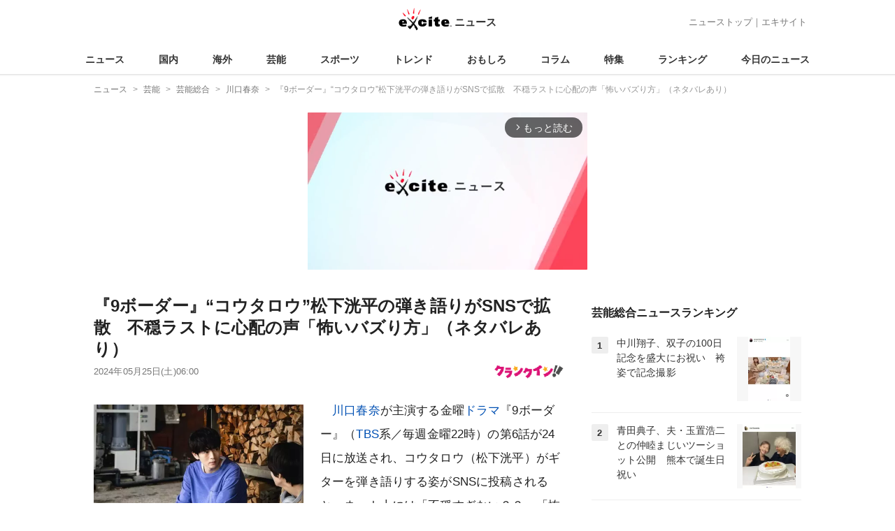

--- FILE ---
content_type: text/html; charset=UTF-8
request_url: https://www.excite.co.jp/news/article/Crankin_146832/
body_size: 29344
content:
<!DOCTYPE html>
<html lang="ja">
    <head>
        <meta charset="utf-8">
    <meta name="viewport" content="width=device-width">
<meta name="google-site-verification" content="REPvQprbgdR7hZqw1hpgcPQhLrwAoTScLLRLMp7-GGU" />
<link rel="apple-touch-icon" href="//s.eximg.jp/exnews/a/img/apple-touch-icon.png">
<link rel="icon" href="//s.eximg.jp/extop/img/lep.png" type="image/png">
<title>『9ボーダー』“コウタロウ”松下洸平の弾き語りがSNSで拡散　不穏ラストに心配の声「怖いバズり方」（ネタバレあり） (2024年5月25日) - エキサイトニュース</title>
    <meta name="description" content="川口春奈が主演する金曜ドラマ『9ボーダー』（TBS系／毎週金曜22時）の第6話が24日に放送され、コウタロウ（松下洸平）がギターを弾き語りする姿がSNSに投稿されると、ネット上には「不穏すぎない？？」..."/>
    <meta name="keywords" content="川口春奈" />
    <meta name="news_keywords" content="川口春奈"/>
<link rel="canonical" href="https://www.excite.co.jp/news/article/Crankin_146832/"/>
    <meta name="exad" content="in_article" />
<meta name="referrer" content="origin" />
<meta property="fb:app_id" content="242604012520302" />
    <meta name="category" content="entertainment" />

    <meta name="rich-contents" content="3"/>

    <meta name="thumbnail" content="https://s.eximg.jp/exnews/feed/Crankin/48/Crankin_146832/Crankin_146832_1.jpg" />
        <meta property="og:title" content="『9ボーダー』“コウタロウ”松下洸平の弾き語りがSNSで拡散　不穏ラストに心配の声「怖いバズり方」（ネタバレあり） (2024年5月25日) - エキサイトニュース" />
    <meta property="og:description" content="川口春奈が主演する金曜ドラマ『9ボーダー』（TBS系／毎週金曜22時）の第6話が24日に放送され、コウタロウ（松下洸平）がギターを弾き語りする姿がSNSに投稿されると、ネット上には「不穏すぎない？？」..." />
    <meta property="og:url" content="https://www.excite.co.jp/news/article/Crankin_146832/">
    <meta property="og:type" content="article" />
    <meta property="og:site_name" content="エキサイトニュース" />
            <meta property="og:image" content="https://s.eximg.jp/exnews/feed/Crankin/48/Crankin_146832/Crankin_146832_1.jpg" />
            <meta name="contents-type" content="news-text" >
    <meta name="contents-category" content="news-entertainment" >
    <meta name="contents-tag" content="" >
        <meta name="twitter:card" content="summary_large_image"/>
    <meta name="twitter:site" content="@ExciteJapan"/>
    <meta name="twitter:title" content="『9ボーダー』“コウタロウ”松下洸平の弾き語りがSNSで拡散　不穏ラストに心配の声「怖いバズり方」（ネタバレあり） (2024年5月25日) - エキサイトニュース">
    <meta name="twitter:description" content="川口春奈が主演する金曜ドラマ『9ボーダー』（TBS系／毎週金曜22時）の第6話が24日に放送され、コウタロウ（松下洸平）がギターを弾き語りする姿がSNSに投稿されると、ネット上には「不穏すぎない？？」...">
            <meta name="twitter:image" content="https://s.eximg.jp/exnews/feed/Crankin/48/Crankin_146832/Crankin_146832_1.jpg">
            <meta name="contents-current-page" content="1">
        <!-- Tagsmith, v1.0.0 -->
<script>
    (function(b,d){var e=[["test1",.05,.1],["test2",.15,.2],["test3",.25,.3],["test4",.35,.4],["test5",.45,.5],["test6",.533,.566,.599],["test7",.632,.665,.698],["test8",.732,.766,.8],["test9",.825,.85,.875,.9],["test10",.925,.95,.975,1]],g=function(){var c=parseFloat(localStorage.getItem("__tagsmith_ab_factor"));if(isNaN(c)||0>c||1<=c)c=Math.random(),localStorage.setItem("__tagsmith_ab_factor",c.toString());for(var a=0;a<e.length;a++)for(var k=e[a][0],f=1;f<e[a].length;f++)if(c<e[a][f])return k+"_"+
        (1===f?"con":"exp"+(f-1));return null}(),h={};b[d]=b[d]||{};b[d].userVariant=function(){return g};b[d].enable=function(c,a){if("all"===a)return!0;if(a.lastIndexOf("_con")+4===a.length||h[a])return!1;h[a]=c;return g===a};b[d].getLogger=function(c,a){return!1};b[d].__debug=function(){return{AB_CONF:e}};b.googletag=b.googletag||{cmd:[]};b.googletag.cmd.unshift(function(){g&&b.googletag.pubads().setTargeting("tagsmith_ab_variant",g)})})(window,"__tagsmith");
</script>
<!-- End Tagsmith -->
        <script>
    window.dataLayer = window.dataLayer || [];
    function gtag(){dataLayer.push(arguments);}
    gtag('js', new Date());

    var ga4Params = {"content_group2":"entertainment-topic","content_group3":"entertainment","content_group4":"Crankin"};
    gtag('config', 'G-5H14MZXLYX', ga4Params);
</script>
   
    <script async src="https://www.googletagmanager.com/gtag/js?id=UA-400370-108"></script>
    <script>
        window.dataLayer = window.dataLayer || [];
        function gtag(){dataLayer.push(arguments);}
        gtag('js', new Date());
                    gtag('set', {"content_group2":"entertainment-topic","content_group3":"entertainment","content_group4":"Crankin"});
                        gtag('config', 'UA-400370-108', {
            'custom_map': {
                'dimension3' : 'getNewsDate',
                'dimension4' : 'getNewsCode',
            },
            'getNewsDate' : '2024-05-25',
            'getNewsCode' : 'Crankin_146832',
        });
            </script>
        <!-- Google Tag Manager -->
<script>(function(w,d,s,l,i){w[l]=w[l]||[];w[l].push({'gtm.start':
new Date().getTime(),event:'gtm.js'});var f=d.getElementsByTagName(s)[0],
j=d.createElement(s),dl=l!='dataLayer'?'&l='+l:'';j.async=true;j.src=
'https://www.googletagmanager.com/gtm.js?id='+i+dl;f.parentNode.insertBefore(j,f);
})(window,document,'script','dataLayer','GTM-WMQ82P6');</script>
<!-- End Google Tag Manager -->

<!-- Google Tag Manager -->
<script>(function(w,d,s,l,i){w[l]=w[l]||[];w[l].push({'gtm.start':
            new Date().getTime(),event:'gtm.js'});var f=d.getElementsByTagName(s)[0],
        j=d.createElement(s),dl=l!='dataLayer'?'&l='+l:'';j.async=true;j.src=
        'https://www.googletagmanager.com/gtm.js?id='+i+dl;f.parentNode.insertBefore(j,f);
    })(window,document,'script','dataLayer','GTM-WW23MQQP');</script>
<!-- End Google Tag Manager -->
                <script type="text/javascript" async="async" src="//widgets.outbrain.com/outbrain.js"></script>
        <script type="text/javascript" charset="utf-8" async
            src="https://api.popin.cc/searchbox/excite_new_news.js"></script>
        <link rel="stylesheet" href="/news/css/app-pc.css?id=46575697160b17aa5b38">
        <script>var googletag=googletag||{};googletag.cmd=googletag.cmd||[];</script>

<script src="https://image.excite.co.jp/jp/ox/gpt/display/pc/news/pc_news_interstitial.js"></script>
    <script src="//image.excite.co.jp/jp/ox/gpt/pc_news.js"></script>
<style>
    .ad-aside-billboard {
        height: auto;
        min-height: 180px;
        margin: 10px 0;
        text-align: center;
        display: -webkit-flex;
        display: flex;
        flex-direction: column;
        justify-content: center;
        align-items: center;
    }
    .ad-aside-rectangle,
    .ad-aside-pc-billboard {
        min-height: 280px;
    }
    .ad-aside-pc-billboard {
        height: 250px;
        min-height: 250px;
        margin: 7px 0;
    }
    .ad-aside-infeed {
        min-height: 124px;
    }
    .ad-aside-rec,
    .ad-aside-inarticle {
        display: -webkit-flex;
        display: flex;
        -webkit-justify-content: space-evenly;
        justify-content: space-evenly;
        align-items: center;
        width: 100%;
        min-height: 280px;
    }
    .ad-aside-recommend-widget {
        min-height: 410px;
    }
    .col-1 .ad-aside-infeed,
    .col-2 .ad-aside-infeed {
        min-height: inherit;
        max-height: inherit;
    }
    .ad-aside-white-infeed {
        min-height: 85px;
        border-top: 1px solid #efefef;
    }
    .ad-aside-white-infeed + .ad-aside-white-infeed {
        border-top: none;
    }
    @media  screen and (min-width:480px){
        .ad-aside-white-infeed .gpt_pc_news_top_white_infeed {
            height: 124px;
        }
        .ad-aside-white-infeed .gpt_pc_news_white_infeed {
            height: 113px;
        }
    }
    #gpt_pc_news_footer_overlay {
        position: fixed;
        bottom: 0;
        left: 0;
        right: 0;
        z-index: 100;
        overflow: hidden;
        background-color: #fff;
        border-top: 1px solid #d6dee5;
        width: 100%;
        height: 90px;
    }
</style>
                <script src="https://unpkg.com/htmx.org@1.9.0"></script>
    </head>
    <body>
                        <header class="header">
    <div class="header-nav">
        <div class="logo-wrap">
                            
                <a href="https://www.excite.co.jp/news/"><span class="logo">エキサイト</span><span class="logo-sub">ニュース</span></a>
                    </div>
        <div class="nav-header">
            <a href="https://www.excite.co.jp/news/">ニューストップ</a>｜<a href="/">エキサイト</a>
        </div>
    </div>
    <nav class="global-nav">
        <ul>
                                                <li><a href="https://www.excite.co.jp/news/">ニュース</a></li>
                                                                <li><a href="https://www.excite.co.jp/news/domestic-topic/">国内</a></li>
                                                                <li><a href="https://www.excite.co.jp/news/world-topic/">海外</a></li>
                                                                <li><a href="https://www.excite.co.jp/news/entertainment-topic/">芸能</a></li>
                                                                <li><a href="https://www.excite.co.jp/news/sports-topic/">スポーツ</a></li>
                                                                <li><a href="https://www.excite.co.jp/news/trend-topic/">トレンド</a></li>
                                                                <li><a href="https://www.excite.co.jp/news/omoshiro-topic/">おもしろ</a></li>
                                                                <li><a href="https://www.excite.co.jp/news/column-topic/">コラム</a></li>
                                                                <li><a href="https://www.excite.co.jp/news/feature/">特集</a></li>
                                                                <li><a href="https://www.excite.co.jp/news/view-ranking/">ランキング</a></li>
                                                                <li><a href="https://www.excite.co.jp/news/today/">今日のニュース</a></li>
                                    </ul>
    </nav>
    </header>
        <!-- Google Tag Manager (noscript) -->
<noscript><iframe src="https://www.googletagmanager.com/ns.html?id=GTM-WMQ82P6"
height="0" width="0" style="display:none;visibility:hidden"></iframe></noscript>
<!-- End Google Tag Manager (noscript) -->

<!-- Google Tag Manager (noscript) -->
<noscript><iframe src="https://www.googletagmanager.com/ns.html?id=GTM-WW23MQQP"
                  height="0" width="0" style="display:none;visibility:hidden"></iframe></noscript>
<!-- End Google Tag Manager (noscript) -->
        <div class="contents">
            <nav class="breadcrumb" aria-label="breadcrumb">
    <ol class="breadcrumb-list" itemscope itemtype="http://schema.org/BreadcrumbList">
                                    <li itemprop="itemListElement" itemscope itemtype="http://schema.org/ListItem"><a itemprop="item" href="https://www.excite.co.jp/news/"><span itemprop="name">ニュース</span></a><meta itemprop="position" content="1"></li>
                                                            <li itemprop="itemListElement" itemscope itemtype="http://schema.org/ListItem"><a itemprop="item" href="https://www.excite.co.jp/news/entertainment-topic/"><span itemprop="name">芸能</span></a><meta itemprop="position" content="2"></li>
                                                            <li itemprop="itemListElement" itemscope itemtype="http://schema.org/ListItem"><a itemprop="item" href="https://www.excite.co.jp/news/entertainment/"><span itemprop="name">芸能総合</span></a><meta itemprop="position" content="3"></li>
                                                            <li itemprop="itemListElement" itemscope itemtype="http://schema.org/ListItem"><a itemprop="item" href="https://www.excite.co.jp/news/entertainment/tag/%E5%B7%9D%E5%8F%A3%E6%98%A5%E5%A5%88/"><span itemprop="name">川口春奈</span></a><meta itemprop="position" content="4"></li>
                                                                        <li itemprop="itemListElement" itemscope itemtype="http://schema.org/ListItem"><span itemprop="name">『9ボーダー』“コウタロウ”松下洸平の弾き語りがSNSで拡散　不穏ラストに心配の声「怖いバズり方」（ネタバレあり）</span><meta itemprop="position" content="5"></li>
                        </ol>
</nav>
                        <div class="header-extra">
                                <div class="ad-aside-pc-billboard">
                <div id="gpt_pc_news_banner"></div>
                </div>
                            </div>
                        <div class="main-contents">
                <main>
                    
        <div class="article">
            <div class="article-header">
            <h1 class="article-title">『9ボーダー』“コウタロウ”松下洸平の弾き語りがSNSで拡散　不穏ラストに心配の声「怖いバズり方」（ネタバレあり）</h1>
            <div class="article-info">
                                
                                            <a href="https://www.crank-in.net/" target="_blank"
                            rel="noopener noreferrer"                            class="source-media">
                            
                            <img src="https://s.eximg.jp/exnews/logo/crankin.jpg" alt="クランクイン！" class="source-logo" width="100" height="25">
                        </a>
                                                    <div class="article-status">
                    <div class="article-date">
                        
                                                <time datetime="2024-05-25T06:00:00+09:00" itemprop="datePublished">2024年05月25日(土)06:00</time>
                    </div>
                </div>
            </div>
                    </div>
        
                <div class="article-body">
            
                            <div class="box-img">
                    <figure class="article-img">
                                                <a href="https://www.excite.co.jp/news/article/Crankin_146832/image/1/">
                            <div class="article-img__block">
                                <img src="//imgc.eximg.jp/i=https%253A%252F%252Fs.eximg.jp%252Fexnews%252Ffeed%252FCrankin%252F48%252FCrankin_146832%252FCrankin_146832_1.jpg,zoom=600,quality=70,type=webp" width="300" height="200" alt="『9ボーダー』“コウタロウ”松下洸平の弾き語りがSNSで拡散　不穏ラストに心配の声「怖いバズり方」（ネタバレあり）" class="article-image"  />
                            </div>
                            <div class="img-caption">
                                <span>ドラマ『9ボーダー』第6話より</span>
                                <span class="article-img__total">
                                    <svg fill="none" height="16" viewBox="0 0 16 16" width="16" xmlns="http://www.w3.org/2000/svg"><path d="m13.3334 2.66659v8.00001h-8.00003v-8.00001zm0-1.33334h-8.00003c-.73333 0-1.33333.6-1.33333 1.33334v8.00001c0 .7333.6 1.3333 1.33333 1.3333h8.00003c.7333 0 1.3333-.6 1.3333-1.3333v-8.00001c0-.73334-.6-1.33334-1.3333-1.33334zm-5.66669 5.44667 1.12666 1.50667 1.65333-3.06667 2.22 4.78h-6.66666zm-6.33334-2.78v9.33338c0 .7333.6 1.3333 1.33334 1.3333h9.33329v-1.3333h-9.33329v-9.33338z" fill="#444"/></svg>画像（1枚）
                                </span>
                            </div>
                        </a>
                                            </figure>
                </div>
            
            
            
            <div class="story ">
                <script src="/news/js/first-page-link.js" defer></script>
                                    <p>　<a href="https://www.excite.co.jp/news/entertainment/tag/%E5%B7%9D%E5%8F%A3%E6%98%A5%E5%A5%88/" class="person_link" title="川口春奈に関するニュース">川口春奈</a>が主演する金曜<a href="https://www.excite.co.jp/news/entertainment/tag/%E3%83%89%E3%83%A9%E3%83%9E/" class="person_link" title="ドラマに関するニュース">ドラマ</a>『9ボーダー』（<a href="https://www.excite.co.jp/news/entertainment/tag/TBS/" class="person_link" title="TBSに関するニュース">TBS</a>系／毎週金曜22時）の第6話が24日に放送され、コウタロウ（松下洸平）がギターを弾き語りする姿がSNSに投稿されると、ネット上には「不穏すぎない？？」「怖いバズり方してる」といった反響が寄せられた。（※以下、ネタバレを含みます。<div class="ad-aside-inarticle"><div class="gpt_pc_news_inarticle"></div><div class="gpt_pc_news_inarticle"></div></div>ご了承の上、お読みください）<br /><br /><a href="https://www.crank-in.net/gallery/news/146832/2" target="_blank">【写真】3姉妹の母親役で堀内敬子が登場　ドラマ『9ボーダー』第6話場面カット</a><br /><br />　失踪していた父・五郎（<a href="https://www.excite.co.jp/news/entertainment/tag/%E9%AB%98%E6%A9%8B%E5%85%8B%E5%AE%9F/" class="person_link" title="高橋克実に関するニュース">高橋克実</a>）が、謎の少年・九吾（齋藤潤）と共に帰ってきた。経営難のおおば湯をなんとかするために全国の銭湯を巡ってヒントを探していた五郎は、旅先で出会った銭湯に興味があるという少年をおおば湯で働かせたいと思い、連れて帰ってきたのだという。<br /><br />　五郎のマイペースさに苛立ちながらも、少年を迎え入れる七苗（川口）たち。しかしその少年は何か訳ありの様子で、頑なに心を閉ざしていた。そんな中、五郎は七苗たちが進める「おおば湯リニューアル計画」に難色を示す…。<br /><br />　第6話の終盤では、七苗たち家族やコウタロウが誕生日を迎えた八海（畑芽育）と九吾を祝福。そこでコウタロウはサプライズでギターの弾き語りを披露し、バースデーソングを歌う。<br /><br />　家族や仲間たちの団らんが映し出される中、八海は自身のSNSでコウタロウの弾き語り動画を公開。投稿の直後から動画が拡散されていく様子が不穏な効果音とともに映し出されて第6話が幕を下ろすと、ネット上には「え、なに？？？？バズり？？？？」「え、なんか投稿バズってるの不穏すぎない？？」「怖いバズり方してる」などの声が続出。さらに「コウタロウの正体に近づきそう…」「コウタロウの事知っている人現れる？？」「ホワホワ癒し系とは真逆な過去って感じがする」といったコメントも集まっていた。</p>
                
                
                
                
                                    </div>
        <div style="padding: 8px 0; font-weight: bold;">編集部おすすめ</div>
    <div class="ad-aside-white-infeed">
        <div class="gpt_pc_news_white_infeed"></div>
    </div>
    <div class="ad-aside-white-infeed">
        <div class="gpt_pc_news_white_infeed"></div>
    </div>
    <div class="ad-aside-white-infeed">
        <div class="gpt_pc_news_white_infeed"></div>
    </div>
    <div class="ad-aside-white-infeed">
        <div class="gpt_pc_news_white_infeed"></div>
    </div>
    <div class="ad-aside-white-infeed">
        <div class="gpt_pc_news_white_infeed"></div>
    </div>
        
        <div class="share">
            <ul class="sns-share">
        <li>
            <a href="https://twitter.com/share?count=horizontal&original_referer=https%3A%2F%2Fwww.excite.co.jp%2Fnews%2Farticle%2FCrankin_146832&text=%E3%80%8E9%E3%83%9C%E3%83%BC%E3%83%80%E3%83%BC%E3%80%8F%E2%80%9C%E3%82%B3%E3%82%A6%E3%82%BF%E3%83%AD%E3%82%A6%E2%80%9D%E6%9D%BE%E4%B8%8B%E6%B4%B8%E5%B9%B3%E3%81%AE%E5%BC%BE%E3%81%8D%E8%AA%9E%E3%82%8A%E3%81%8CSNS%E3%81%A7%E6%8B%A1%E6%95%A3%E3%80%80%E4%B8%8D%E7%A9%8F%E3%83%A9%E3%82%B9%E3%83%88%E3%81%AB%E5%BF%83%E9%85%8D%E3%81%AE%E5%A3%B0%E3%80%8C%E6%80%96%E3%81%84%E3%83%90%E3%82%BA%E3%82%8A%E6%96%B9%E3%80%8D%EF%BC%88%E3%83%8D%E3%82%BF%E3%83%90%E3%83%AC%E3%81%82%E3%82%8A%EF%BC%89%20%282024%E5%B9%B45%E6%9C%8825%E6%97%A5%29%20-%20%E3%82%A8%E3%82%AD%E3%82%B5%E3%82%A4%E3%83%88%E3%83%8B%E3%83%A5%E3%83%BC%E3%82%B9&url=https%3A%2F%2Fwww.excite.co.jp%2Fnews%2Farticle%2FCrankin_146832%2F&via=ExciteJapan"
                rel="noopener noreferrer"
                target="_blank"
                onclick="gtag('event', 'click', {'event_category': 'article_entertainment-topic', 'event_label': 'social-bottom-twitter', 'non_interaction': true});">
                <div class="share-button share-twitter"><span>Xでシェア</span></div>
            </a>
        </li>
        <li>
            <a href="https://www.facebook.com/sharer.php?u=https%3A%2F%2Fwww.excite.co.jp%2Fnews%2Farticle%2FCrankin_146832%2F"
                rel="noopener noreferrer"
                target="_blank"
                onclick="gtag('event', 'click', {'event_category': 'article_entertainment-topic', 'event_label': 'social-bottom-facebook', 'non_interaction': true});">
                <div class="share-button share-facebook"><span>Facebookでシェア</span></div>
            </a>
        </li>
    </ul>
        </div>

        
        
                <div id="gpt_pc_news_inread"></div>

        
        
        <div class="ad-aside-recommend-widget"></div>

        
                
            </div>
        
    <div class="ad-aside-rectangle">
        <div id="gpt_pc_news_article_wrap" class="ovh mt-m mb-m">
            <div class="fl">
                <div id="gpt_pc_news_article_left"></div>
            </div>
            <div class="fr">
                <div id="gpt_pc_news_article_right"></div>
            </div>
        </div>
    </div>



<aside class="article-external">
        <h2>記事提供社から（外部リンク）</h2>
        <ul class="text-list">
                                                <li onclick="gtag('event', 'click', {'event_category': 'article_entertainment-topic', 'event_label': 'external-list-1', 'non_interaction': true});"><a href="https://www.crank-in.net/gallery/news/146832/3" target="_blank">【写真】ドラマ『9ボーダー』第6話場面カット</a></li>
                                                                <li onclick="gtag('event', 'click', {'event_category': 'article_entertainment-topic', 'event_label': 'external-list-2', 'non_interaction': true});"><a href="https://www.crank-in.net/gallery/news/146258/1" target="_blank">【写真】『9ボーダー』“陽太”役で話題！　木戸大聖1stフォトブック、7.1発売決定</a></li>
                                                                <li onclick="gtag('event', 'click', {'event_category': 'article_entertainment-topic', 'event_label': 'external-list-3', 'non_interaction': true});"><a href="https://www.crank-in.net/news/145964/1" target="_blank">木南晴夏、『9ボーダー』3姉妹の関係性は「何でも話せる一番の友達“以上”」</a></li>
                                                                <li onclick="gtag('event', 'click', {'event_category': 'article_entertainment-topic', 'event_label': 'external-list-4', 'non_interaction': true});"><a href="https://www.crank-in.net/news/146434" target="_blank">『9ボーダー』“七苗”川口春奈＆“コウタロウ”松下洸平の“夕日キス”に称賛続々「見惚れた」</a></li>
                                                                <li onclick="gtag('event', 'click', {'event_category': 'article_entertainment-topic', 'event_label': 'external-list-5', 'non_interaction': true});"><a href="https://www.crank-in.net/drama/summer2024" target="_blank">【2024年夏ドラマ】7月スタート 新ドラマ一覧＆最新ニュースまとめ</a></li>
                                    </ul>
        <a href="https://www.crank-in.net/" class="tar"
            rel="noopener noreferrer"            target="_blank">
            <span class="source-link">クランクイン！</span> 
        </a>
</aside>

    <a href="https://www.excite.co.jp/news/source/Crankin/" class="button primary-button">
        クランクイン！の記事をもっと見る<span class="icon-arrow-right"></span>
    </a>
    
            <div
    hx-trigger="revealed"
    hx-swap="outerHTML"
    hx-get="/news/article/story-parts/api/?newsCode[]=pia_jp_6a750050_b83f_4be2_a107_35283a070877&amp;newsCode[]=sportsbull_2259339&amp;newsCode[]=TBSNews_1385885041728521171&amp;"
    class="ex-loading"
    hx-target="#loading"
    hx-push-url="/news/article/pia_jp_6a750050_b83f_4be2_a107_35283a070877/"
>
</div>
<div>
    <div id="loading" class="loading">
        <div class="htmx-indicator">
            <div class="bounce1"></div>
            <div class="bounce2"></div>
            <div class="bounce3"></div>
        </div>
    </div>
</div>
    

    
    <section class="article-topics">
    <h2 class="default-title">トピックス</h2>
    <div class="top-mainarea">
    
                        <input id="panel-1-ctrl" class="panel-radios" type="radio" name="tab-radios" onclick="gtag('event', 'click', {'event_category': 'article_entertainment-topic', 'event_label': 'topics-list-news-navi', 'non_interaction': true});">
                                <input id="panel-2-ctrl" class="panel-radios" type="radio" name="tab-radios" onclick="gtag('event', 'click', {'event_category': 'article_entertainment-topic', 'event_label': 'topics-list-domestic-topic-navi', 'non_interaction': true});">
                                <input id="panel-3-ctrl" class="panel-radios" type="radio" name="tab-radios" onclick="gtag('event', 'click', {'event_category': 'article_entertainment-topic', 'event_label': 'topics-list-world-topic-navi', 'non_interaction': true});">
                                <input id="panel-4-ctrl" class="panel-radios" type="radio" name="tab-radios" checked onclick="gtag('event', 'click', {'event_category': 'article_entertainment-topic', 'event_label': 'topics-list-entertainment-topic-navi', 'non_interaction': true});">
                                <input id="panel-5-ctrl" class="panel-radios" type="radio" name="tab-radios" onclick="gtag('event', 'click', {'event_category': 'article_entertainment-topic', 'event_label': 'topics-list-sports-topic-navi', 'non_interaction': true});">
                                <input id="panel-6-ctrl" class="panel-radios" type="radio" name="tab-radios" onclick="gtag('event', 'click', {'event_category': 'article_entertainment-topic', 'event_label': 'topics-list-trend-topic-navi', 'non_interaction': true});">
                                <input id="panel-7-ctrl" class="panel-radios" type="radio" name="tab-radios" onclick="gtag('event', 'click', {'event_category': 'article_entertainment-topic', 'event_label': 'topics-list-omoshiro-topic-navi', 'non_interaction': true});">
                                <input id="panel-8-ctrl" class="panel-radios" type="radio" name="tab-radios" onclick="gtag('event', 'click', {'event_category': 'article_entertainment-topic', 'event_label': 'topics-list-column-topic-navi', 'non_interaction': true});">
                                <input id="panel-9-ctrl" class="panel-radios" type="radio" name="tab-radios" onclick="gtag('event', 'click', {'event_category': 'article_entertainment-topic', 'event_label': 'topics-list-feature-navi', 'non_interaction': true});">
                    <nav class="top-nav">
            
            <ul id="tabs-list">
                                    <li id="li-for-panel-1"><label class="panel-label" for="panel-1-ctrl">ニュース</label></li>
                                    <li id="li-for-panel-2"><label class="panel-label" for="panel-2-ctrl">国内</label></li>
                                    <li id="li-for-panel-3"><label class="panel-label" for="panel-3-ctrl">海外</label></li>
                                    <li id="li-for-panel-4"><label class="panel-label" for="panel-4-ctrl">芸能</label></li>
                                    <li id="li-for-panel-5"><label class="panel-label" for="panel-5-ctrl">スポーツ</label></li>
                                    <li id="li-for-panel-6"><label class="panel-label" for="panel-6-ctrl">トレンド</label></li>
                                    <li id="li-for-panel-7"><label class="panel-label" for="panel-7-ctrl">おもしろ</label></li>
                                    <li id="li-for-panel-8"><label class="panel-label" for="panel-8-ctrl">コラム</label></li>
                                    <li id="li-for-panel-9"><label class="panel-label" for="panel-9-ctrl">特集・インタビュー</label></li>
                            </ul>
            <div onclick="gtag('event', 'click', {'event_category': 'article_entertainment-topic', 'event_label': 'topics-list-feature-nave-next', 'non_interaction': true});">
                <a class="move-button" onclick="switchTab()"><i></i></a>
            </div>
        </nav>
        <div id="panels">
            <div class="container">
                                                        <div id="panel-1" class="top-news">
                        
                                                    <div class="top-photo">
                                <a href="https://www.excite.co.jp/news/article/Oricon_2431431/" onclick="gtag('event', 'click', {'event_category': 'article_entertainment-topic', 'event_label': 'topics-list-today-1', 'non_interaction': true});">
                                    <div class="thumb-img">
                                        <img src="//imgc.eximg.jp/i=https%253A%252F%252Fs.eximg.jp%252Fexnews%252Ffeed%252FOricon%252Fb2%252FOricon_2431431%252FOricon_2431431_1.jpg,zoom=560x320,quality=100,type=webp" alt="『東京P.D.』主演・福士蒼汰、想像できない“筋肉ショット”にファン衝撃「こんなに太いんですか?!」「顔と同じくらいの腕」" width="280" height="160" loading="lazy" />
                                        <p class="on-photo-text">『東京P.D.』主演・福士蒼汰、想像できない“筋肉ショット”にファン衝撃「こんなに太いんですか?!」「顔と同じくらいの腕」</p>
                                    </div>
                                </a>
                            </div>
                                                <ul class="top-news-item">
                            
                                                            <li>
                                    <a href="https://www.excite.co.jp/news/article/ctv_1385892942837104983/" onclick="gtag('event', 'click', {'event_category': 'article_entertainment-topic', 'event_label': 'topics-list-today-2', 'non_interaction': true});" >
                                        愛知私立中 志願状況公開
                                                                                                                    </a>
                                </li>
                                                            <li>
                                    <a href="https://www.excite.co.jp/news/article/FNN_1385903371193778708/" onclick="gtag('event', 'click', {'event_category': 'article_entertainment-topic', 'event_label': 'topics-list-today-3', 'non_interaction': true});" >
                                        国民民主 富山3区に擁立
                                                                                                                    </a>
                                </li>
                                                            <li>
                                    <a href="https://www.excite.co.jp/news/article/Kyodo_1385893062055952824/" onclick="gtag('event', 'click', {'event_category': 'article_entertainment-topic', 'event_label': 'topics-list-today-4', 'non_interaction': true});" >
                                        中国経済威圧に申し入れへ
                                                                                                                    </a>
                                </li>
                                                            <li>
                                    <a href="https://www.excite.co.jp/news/article/Kyodo_1385894895542091824/" onclick="gtag('event', 'click', {'event_category': 'article_entertainment-topic', 'event_label': 'topics-list-today-5', 'non_interaction': true});" >
                                        高市首相 W杯トロフィー掲げ
                                                                                                                    </a>
                                </li>
                                                            <li>
                                    <a href="https://www.excite.co.jp/news/article/Allabout_102621/" onclick="gtag('event', 'click', {'event_category': 'article_entertainment-topic', 'event_label': 'topics-list-today-6', 'non_interaction': true});" >
                                        福岡県の道の駅ランキング
                                                                                                                    </a>
                                </li>
                                                            <li>
                                    <a href="https://www.excite.co.jp/news/article/Allabout_108845/" onclick="gtag('event', 'click', {'event_category': 'article_entertainment-topic', 'event_label': 'topics-list-today-7', 'non_interaction': true});" >
                                        栃木天然温泉 黄金の湯紹介
                                                                                                                    </a>
                                </li>
                                                            <li>
                                    <a href="https://www.excite.co.jp/news/article/TBSNews_1385898858141188549/" onclick="gtag('event', 'click', {'event_category': 'article_entertainment-topic', 'event_label': 'topics-list-today-8', 'non_interaction': true});" >
                                        アイホ女子 メダルへ全力
                                                                                                                    </a>
                                </li>
                                                            <li>
                                    <a href="https://www.excite.co.jp/news/article/SportsHochi_20260119_OHT1T51186/" onclick="gtag('event', 'click', {'event_category': 'article_entertainment-topic', 'event_label': 'topics-list-today-9', 'non_interaction': true});" >
                                        磐田 ルーキーDF加入
                                                                                                                    </a>
                                </li>
                                                            <li>
                                    <a href="https://www.excite.co.jp/news/article/Oricon_2431433/" onclick="gtag('event', 'click', {'event_category': 'article_entertainment-topic', 'event_label': 'topics-list-today-10', 'non_interaction': true});" >
                                        ホラン千秋 髪色チェンジ
                                                                                                                    </a>
                                </li>
                                                            <li>
                                    <a href="https://www.excite.co.jp/news/article/Oricon_2431414/" onclick="gtag('event', 'click', {'event_category': 'article_entertainment-topic', 'event_label': 'topics-list-today-11', 'non_interaction': true});" >
                                        DJ KOO 横浜春節祭登場
                                                                                                                    </a>
                                </li>
                                                    </ul>
                    </div>
                                            <a class="button primary-button" href="https://www.excite.co.jp/news/today/" onclick="gtag('event', 'click', {'event_category': 'article_entertainment-topic', 'event_label': 'topics-list-today-more', 'non_interaction': true});">今日の主要ニュース<span class="icon-arrow-right"></span></a>
                                                                            <div id="panel-2" class="top-news">
                        
                                                    <div class="top-photo">
                                <a href="https://www.excite.co.jp/news/article/Kyodo_1385899471155675629/" onclick="gtag('event', 'click', {'event_category': 'article_entertainment-topic', 'event_label': 'topics-list-domestic-topic-1', 'non_interaction': true});">
                                    <div class="thumb-img">
                                        <img src="//imgc.eximg.jp/i=https%253A%252F%252Fs.eximg.jp%252Fexnews%252Ffeed%252FKyodo%252Fd0%252FKyodo_1385899471155675629%252FKyodo_1385899471155675629_1.jpg,zoom=560x320,quality=100,type=webp" alt="柏崎刈羽原発、20日再稼働延期　東電、制御棒の警報トラブルで" width="280" height="160" loading="lazy" />
                                        <p class="on-photo-text">柏崎刈羽原発、20日再稼働延期　東電、制御棒の警報トラブルで</p>
                                    </div>
                                </a>
                            </div>
                                                <ul class="top-news-item">
                            
                                                            <li>
                                    <a href="https://www.excite.co.jp/news/article/ntv_1385900626809012987/" onclick="gtag('event', 'click', {'event_category': 'article_entertainment-topic', 'event_label': 'topics-list-domestic-topic-2', 'non_interaction': true});" >
                                        中道改革連合 基本政策発表
                                                                                                                    </a>
                                </li>
                                                            <li>
                                    <a href="https://www.excite.co.jp/news/article/Jiji_3693586/" onclick="gtag('event', 'click', {'event_category': 'article_entertainment-topic', 'event_label': 'topics-list-domestic-topic-3', 'non_interaction': true});" >
                                        足立14人死傷 男を鑑定留置
                                                                                                                    </a>
                                </li>
                                                            <li>
                                    <a href="https://www.excite.co.jp/news/article/Kyodo_1385893062055952824/" onclick="gtag('event', 'click', {'event_category': 'article_entertainment-topic', 'event_label': 'topics-list-domestic-topic-4', 'non_interaction': true});" >
                                        高市首相 中国に申し入れへ
                                                                                                                    </a>
                                </li>
                                                            <li>
                                    <a href="https://www.excite.co.jp/news/article/Jiji_3693579/" onclick="gtag('event', 'click', {'event_category': 'article_entertainment-topic', 'event_label': 'topics-list-domestic-topic-5', 'non_interaction': true});" >
                                        高市首相 W杯関係者激励
                                                                                                                    </a>
                                </li>
                                                            <li>
                                    <a href="https://www.excite.co.jp/news/article/Kyodo_1385894895542091824/" onclick="gtag('event', 'click', {'event_category': 'article_entertainment-topic', 'event_label': 'topics-list-domestic-topic-6', 'non_interaction': true});" >
                                        高市首相 W杯トロフィー掲げ
                                                                                                                    </a>
                                </li>
                                                            <li>
                                    <a href="https://www.excite.co.jp/news/article/Kyodo_1385900812083626045/" onclick="gtag('event', 'click', {'event_category': 'article_entertainment-topic', 'event_label': 'topics-list-domestic-topic-7', 'non_interaction': true});" >
                                        長期金利 26年ぶり高水準
                                                                                                                    </a>
                                </li>
                                                            <li>
                                    <a href="https://www.excite.co.jp/news/article/Kyodo_1385894821164269716/" onclick="gtag('event', 'click', {'event_category': 'article_entertainment-topic', 'event_label': 'topics-list-domestic-topic-8', 'non_interaction': true});" >
                                        少年突き落とし動画 調査
                                                                                                                    </a>
                                </li>
                                                            <li>
                                    <a href="https://www.excite.co.jp/news/article/Jiji_3693552/" onclick="gtag('event', 'click', {'event_category': 'article_entertainment-topic', 'event_label': 'topics-list-domestic-topic-9', 'non_interaction': true});" >
                                        年賀はがき 当せん番号
                                                                                                                    </a>
                                </li>
                                                            <li>
                                    <a href="https://www.excite.co.jp/news/article/Jiji_3693264/" onclick="gtag('event', 'click', {'event_category': 'article_entertainment-topic', 'event_label': 'topics-list-domestic-topic-10', 'non_interaction': true});" >
                                        日本海側 25日まで大雪
                                                                                                                    </a>
                                </li>
                                                            <li>
                                    <a href="https://www.excite.co.jp/news/article/Jiji_3693581/" onclick="gtag('event', 'click', {'event_category': 'article_entertainment-topic', 'event_label': 'topics-list-domestic-topic-11', 'non_interaction': true});" >
                                        景況感改善 暮らし悪化
                                                                                                                    </a>
                                </li>
                                                    </ul>
                    </div>
                                            <a class="button primary-button" href="https://www.excite.co.jp/news/domestic-topic/" onclick="gtag('event', 'click', {'event_category': 'article_entertainment-topic', 'event_label': 'topics-list-domestic-topic-more', 'non_interaction': true});">国内の主要ニュース<span class="icon-arrow-right"></span></a>
                                                                            <div id="panel-3" class="top-news">
                        
                                                    <div class="top-photo">
                                <a href="https://www.excite.co.jp/news/article/CNN_1385868167533133964/" onclick="gtag('event', 'click', {'event_category': 'article_entertainment-topic', 'event_label': 'topics-list-world-topic-1', 'non_interaction': true});">
                                    <div class="thumb-img">
                                        <img src="//imgc.eximg.jp/i=https%253A%252F%252Fs.eximg.jp%252Fexnews%252Ffeed%252FCNN%252F1a%252FCNN_1385868167533133964%252FCNN_1385868167533133964_1.jpg,zoom=560x320,quality=100,type=webp" alt="南米チリで大規模な山火事、非常事態を宣言　数万人が避難" width="280" height="160" loading="lazy" />
                                        <p class="on-photo-text">南米チリで大規模な山火事、非常事態を宣言　数万人が避難</p>
                                    </div>
                                </a>
                            </div>
                                                <ul class="top-news-item">
                            
                                                            <li>
                                    <a href="https://www.excite.co.jp/news/article/Kyodo_1385889511980614320/" onclick="gtag('event', 'click', {'event_category': 'article_entertainment-topic', 'event_label': 'topics-list-world-topic-2', 'non_interaction': true});" >
                                        トランプ氏 力の支配先鋭化
                                                                                                                    </a>
                                </li>
                                                            <li>
                                    <a href="https://www.excite.co.jp/news/article/Jiji_3693445/" onclick="gtag('event', 'click', {'event_category': 'article_entertainment-topic', 'event_label': 'topics-list-world-topic-3', 'non_interaction': true});" >
                                        パキスタン 商業施設火災
                                                                                                                    </a>
                                </li>
                                                            <li>
                                    <a href="https://www.excite.co.jp/news/article/Jiji_3693464/" onclick="gtag('event', 'click', {'event_category': 'article_entertainment-topic', 'event_label': 'topics-list-world-topic-4', 'non_interaction': true});" >
                                        北朝鮮無人機 民間人関与か
                                                                                                                    </a>
                                </li>
                                                            <li>
                                    <a href="https://www.excite.co.jp/news/article/FNN_1385871189599011157/" onclick="gtag('event', 'click', {'event_category': 'article_entertainment-topic', 'event_label': 'topics-list-world-topic-5', 'non_interaction': true});" >
                                        中国GDP5%成長も課題残る
                                                                                                                    </a>
                                </li>
                                                            <li>
                                    <a href="https://www.excite.co.jp/news/article/TBSNews_1385882506627711304/" onclick="gtag('event', 'click', {'event_category': 'article_entertainment-topic', 'event_label': 'topics-list-world-topic-6', 'non_interaction': true});" >
                                        中国GDP5%達成も先行き不透明
                                                                                                                    </a>
                                </li>
                                                            <li>
                                    <a href="https://www.excite.co.jp/news/article/FNN_1385887781133205638/" onclick="gtag('event', 'click', {'event_category': 'article_entertainment-topic', 'event_label': 'topics-list-world-topic-7', 'non_interaction': true});" >
                                        EU トランプ関税脅しに対抗
                                                                                                                    </a>
                                </li>
                                                            <li>
                                    <a href="https://www.excite.co.jp/news/article/FNN_1385884516970807980/" onclick="gtag('event', 'click', {'event_category': 'article_entertainment-topic', 'event_label': 'topics-list-world-topic-8', 'non_interaction': true});" >
                                        スペイン列車事故 39人死亡
                                                                                                                    </a>
                                </li>
                                                            <li>
                                    <a href="https://www.excite.co.jp/news/article/CNN_1385879549917987618/" onclick="gtag('event', 'click', {'event_category': 'article_entertainment-topic', 'event_label': 'topics-list-world-topic-9', 'non_interaction': true});" >
                                        豪でサメ襲撃 少年重体
                                                                                                                    </a>
                                </li>
                                                            <li>
                                    <a href="https://www.excite.co.jp/news/article/Kyodo_1385881308246557637/" onclick="gtag('event', 'click', {'event_category': 'article_entertainment-topic', 'event_label': 'topics-list-world-topic-10', 'non_interaction': true});" >
                                        長生炭鉱団体に韓国が褒賞
                                                                                                                    </a>
                                </li>
                                                            <li>
                                    <a href="https://www.excite.co.jp/news/article/ntv_1385876684670960595/" onclick="gtag('event', 'click', {'event_category': 'article_entertainment-topic', 'event_label': 'topics-list-world-topic-11', 'non_interaction': true});" >
                                        欧州 トランプ関税に報復検討
                                                                                                                    </a>
                                </li>
                                                    </ul>
                    </div>
                                            <a class="button primary-button" href="https://www.excite.co.jp/news/world-topic/" onclick="gtag('event', 'click', {'event_category': 'article_entertainment-topic', 'event_label': 'topics-list-world-topic-more', 'non_interaction': true});">海外の主要ニュース<span class="icon-arrow-right"></span></a>
                                                                            <div id="panel-4" class="top-news">
                        
                                                    <div class="top-photo">
                                <a href="https://www.excite.co.jp/news/article/Oricon_2431400/" onclick="gtag('event', 'click', {'event_category': 'article_entertainment-topic', 'event_label': 'topics-list-entertainment-topic-1', 'non_interaction': true});">
                                    <div class="thumb-img">
                                        <img src="//imgc.eximg.jp/i=https%253A%252F%252Fs.eximg.jp%252Fexnews%252Ffeed%252FOricon%252Fa1%252FOricon_2431400%252FOricon_2431400_1.jpg,zoom=560x320,quality=100,type=webp" alt="大竹しのぶ、プライベート感満載の斉藤和義＆岡村靖幸との“豪華ショット”を公開し反響「素敵なお客様がたくさん!!」" width="280" height="160" loading="lazy" />
                                        <p class="on-photo-text">大竹しのぶ、プライベート感満載の斉藤和義＆岡村靖幸との“豪華ショット”を公開し反響「素敵なお客様がたくさん!!」</p>
                                    </div>
                                </a>
                            </div>
                                                <ul class="top-news-item">
                            
                                                            <li>
                                    <a href="https://www.excite.co.jp/news/article/Daily_1385902966181888331/" onclick="gtag('event', 'click', {'event_category': 'article_entertainment-topic', 'event_label': 'topics-list-entertainment-topic-2', 'non_interaction': true});" >
                                        テレ東新ドラマ 遠藤憲一ら豪華出演
                                                                                                                    </a>
                                </li>
                                                            <li>
                                    <a href="https://www.excite.co.jp/news/article/Oricon_2431433/" onclick="gtag('event', 'click', {'event_category': 'article_entertainment-topic', 'event_label': 'topics-list-entertainment-topic-3', 'non_interaction': true});" >
                                        ホラン千秋 髪色変え久々登場
                                                                                                                    </a>
                                </li>
                                                            <li>
                                    <a href="https://www.excite.co.jp/news/article/Oricon_2431414/" onclick="gtag('event', 'click', {'event_category': 'article_entertainment-topic', 'event_label': 'topics-list-entertainment-topic-4', 'non_interaction': true});" >
                                        DJ KOO 派手衣装で横浜春節祭
                                                                                                                    </a>
                                </li>
                                                            <li>
                                    <a href="https://www.excite.co.jp/news/article/Oricon_2431437/" onclick="gtag('event', 'click', {'event_category': 'article_entertainment-topic', 'event_label': 'topics-list-entertainment-topic-5', 'non_interaction': true});" >
                                        新山千春 書道姿に反響集まる
                                                                                                                    </a>
                                </li>
                                                            <li>
                                    <a href="https://www.excite.co.jp/news/article/Oricon_2431407/" onclick="gtag('event', 'click', {'event_category': 'article_entertainment-topic', 'event_label': 'topics-list-entertainment-topic-6', 'non_interaction': true});" >
                                        桃井かおり さんまと手作りご飯
                                                                                                                    </a>
                                </li>
                                                            <li>
                                    <a href="https://www.excite.co.jp/news/article/SportsHochi_20260119_OHT1T51183/" onclick="gtag('event', 'click', {'event_category': 'article_entertainment-topic', 'event_label': 'topics-list-entertainment-topic-7', 'non_interaction': true});" >
                                        中村鶴松容疑者 新春歌舞伎降板
                                                                                                                    </a>
                                </li>
                                                            <li>
                                    <a href="https://www.excite.co.jp/news/article/Oricon_2431432/" onclick="gtag('event', 'click', {'event_category': 'article_entertainment-topic', 'event_label': 'topics-list-entertainment-topic-8', 'non_interaction': true});" >
                                        しずる池田 相方救出に奔走
                                                                                                                    </a>
                                </li>
                                                            <li>
                                    <a href="https://www.excite.co.jp/news/article/Oricon_2431417/" onclick="gtag('event', 'click', {'event_category': 'article_entertainment-topic', 'event_label': 'topics-list-entertainment-topic-9', 'non_interaction': true});" >
                                        魔裟斗&amp;矢沢心 鍛えた体を披露
                                                                                                                    </a>
                                </li>
                                                            <li>
                                    <a href="https://www.excite.co.jp/news/article/Oricon_2431440/" onclick="gtag('event', 'click', {'event_category': 'article_entertainment-topic', 'event_label': 'topics-list-entertainment-topic-10', 'non_interaction': true});" >
                                        舞鶴音楽フェス 第1弾発表
                                                                                                                    </a>
                                </li>
                                                            <li>
                                    <a href="https://www.excite.co.jp/news/article/Oricon_2431438/" onclick="gtag('event', 'click', {'event_category': 'article_entertainment-topic', 'event_label': 'topics-list-entertainment-topic-11', 'non_interaction': true});" >
                                        JO1 ドーム公演詳細発表
                                                                                                                    </a>
                                </li>
                                                    </ul>
                    </div>
                                            <a class="button primary-button" href="https://www.excite.co.jp/news/entertainment-topic/" onclick="gtag('event', 'click', {'event_category': 'article_entertainment-topic', 'event_label': 'topics-list-entertainment-topic-more', 'non_interaction': true});">芸能の主要ニュース<span class="icon-arrow-right"></span></a>
                                                                            <div id="panel-5" class="top-news">
                        
                                                    <div class="top-photo">
                                <a href="https://www.excite.co.jp/news/article/SportsHochi_20260119_OHT1T51188/" onclick="gtag('event', 'click', {'event_category': 'article_entertainment-topic', 'event_label': 'topics-list-sports-topic-1', 'non_interaction': true});">
                                    <div class="thumb-img">
                                        <img src="//imgc.eximg.jp/i=https%253A%252F%252Fs.eximg.jp%252Fexnews%252Ffeed%252FSportsHochi%252F13%252FSportsHochi_20260119_OHT1T51188%252FSportsHochi_20260119_OHT1T51188_1.jpg,zoom=560x320,quality=100,type=webp" alt="王鵬が祖父の大横綱・大鵬さんの命日を勝利で飾る　一山本に勝ち、４勝目" width="280" height="160" loading="lazy" />
                                        <p class="on-photo-text">王鵬が祖父の大横綱・大鵬さんの命日を勝利で飾る　一山本に勝ち、４勝目</p>
                                    </div>
                                </a>
                            </div>
                                                <ul class="top-news-item">
                            
                                                            <li>
                                    <a href="https://www.excite.co.jp/news/article/SportsHochi_20260119_OHT1T51181/" onclick="gtag('event', 'click', {'event_category': 'article_entertainment-topic', 'event_label': 'topics-list-sports-topic-2', 'non_interaction': true});" >
                                        西川愛也 最多安打狙う
                                                                                                                    </a>
                                </li>
                                                            <li>
                                    <a href="https://www.excite.co.jp/news/article/SportsHochi_20260119_OHT1T51165/" onclick="gtag('event', 'click', {'event_category': 'article_entertainment-topic', 'event_label': 'topics-list-sports-topic-3', 'non_interaction': true});" >
                                        桜井ユウヤ 極太バット
                                                                                                                    </a>
                                </li>
                                                            <li>
                                    <a href="https://www.excite.co.jp/news/article/WebSportiva_110087/" onclick="gtag('event', 'click', {'event_category': 'article_entertainment-topic', 'event_label': 'topics-list-sports-topic-4', 'non_interaction': true});" >
                                        黒田朝日 区間新は不滅?
                                                                                                                    </a>
                                </li>
                                                            <li>
                                    <a href="https://www.excite.co.jp/news/article/SportsHochi_20260119_OHT1T51186/" onclick="gtag('event', 'click', {'event_category': 'article_entertainment-topic', 'event_label': 'topics-list-sports-topic-5', 'non_interaction': true});" >
                                        増田大空 結果残すSB
                                                                                                                    </a>
                                </li>
                                                            <li>
                                    <a href="https://www.excite.co.jp/news/article/SportsHochi_20260119_OHT1T51169/" onclick="gtag('event', 'click', {'event_category': 'article_entertainment-topic', 'event_label': 'topics-list-sports-topic-6', 'non_interaction': true});" >
                                        小林陵侑 最大の敵は自分
                                                                                                                    </a>
                                </li>
                                                            <li>
                                    <a href="https://www.excite.co.jp/news/article/TBSNews_1385898858141188549/" onclick="gtag('event', 'click', {'event_category': 'article_entertainment-topic', 'event_label': 'topics-list-sports-topic-7', 'non_interaction': true});" >
                                        女子ホッケー メダル狙う
                                                                                                                    </a>
                                </li>
                                                            <li>
                                    <a href="https://www.excite.co.jp/news/article/SportsHochi_20260119_OHT1T51084/" onclick="gtag('event', 'click', {'event_category': 'article_entertainment-topic', 'event_label': 'topics-list-sports-topic-8', 'non_interaction': true});" >
                                        ブラウンラチェット 再出発
                                                                                                                    </a>
                                </li>
                                                            <li>
                                    <a href="https://www.excite.co.jp/news/article/SportsHochi_20260119_OHT1T51187/" onclick="gtag('event', 'click', {'event_category': 'article_entertainment-topic', 'event_label': 'topics-list-sports-topic-9', 'non_interaction': true});" >
                                        専大 新監督で古豪復活?
                                                                                                                    </a>
                                </li>
                                                            <li>
                                    <a href="https://www.excite.co.jp/news/article/SportsHochi_20260119_OHT1T51140/" onclick="gtag('event', 'click', {'event_category': 'article_entertainment-topic', 'event_label': 'topics-list-sports-topic-10', 'non_interaction': true});" >
                                        札幌 DF獲得見送り
                                                                                                                    </a>
                                </li>
                                                            <li>
                                    <a href="https://www.excite.co.jp/news/article/ntv_1385900148900873134/" onclick="gtag('event', 'click', {'event_category': 'article_entertainment-topic', 'event_label': 'topics-list-sports-topic-11', 'non_interaction': true});" >
                                        岡本和真 MLB移籍へ
                                                                                                                    </a>
                                </li>
                                                    </ul>
                    </div>
                                            <a class="button primary-button" href="https://www.excite.co.jp/news/sports-topic/" onclick="gtag('event', 'click', {'event_category': 'article_entertainment-topic', 'event_label': 'topics-list-sports-topic-more', 'non_interaction': true});">スポーツの主要ニュース<span class="icon-arrow-right"></span></a>
                                                                            <div id="panel-6" class="top-news">
                        
                                                    <div class="top-photo">
                                <a href="https://www.excite.co.jp/news/article/impress_watch_1385893908667597614/" onclick="gtag('event', 'click', {'event_category': 'article_entertainment-topic', 'event_label': 'topics-list-trend-topic-1', 'non_interaction': true});">
                                    <div class="thumb-img">
                                        <img src="//imgc.eximg.jp/i=https%253A%252F%252Fs.eximg.jp%252Fexnews%252Ffeed%252Fimpress_watch%252F7d%252Fimpress_watch_1385893908667597614%252Fimpress_watch_1385893908667597614_1.jpg,zoom=560x320,quality=100,type=webp" alt="glo Hilo、ミックスレッドベリー風味の「ブライト・チェリー・クリック」" width="280" height="160" loading="lazy" />
                                        <p class="on-photo-text">glo Hilo、ミックスレッドベリー風味の「ブライト・チェリー・クリック」</p>
                                    </div>
                                </a>
                            </div>
                                                <ul class="top-news-item">
                            
                                                            <li>
                                    <a href="https://www.excite.co.jp/news/article/impress_watch_1385901366587752791/" onclick="gtag('event', 'click', {'event_category': 'article_entertainment-topic', 'event_label': 'topics-list-trend-topic-2', 'non_interaction': true});" >
                                        Google 公的機関向け規約改定
                                                                                                                    </a>
                                </li>
                                                            <li>
                                    <a href="https://www.excite.co.jp/news/article/k_tai_watch_1385895833668600775/" onclick="gtag('event', 'click', {'event_category': 'article_entertainment-topic', 'event_label': 'topics-list-trend-topic-3', 'non_interaction': true});" >
                                        京都府庁 Luup設置
                                                                                                                    </a>
                                </li>
                                                            <li>
                                    <a href="https://www.excite.co.jp/news/article/game_watch_1385894108979347641/" onclick="gtag('event', 'click', {'event_category': 'article_entertainment-topic', 'event_label': 'topics-list-trend-topic-4', 'non_interaction': true});" >
                                        工場シミュ 期間限定無料
                                                                                                                    </a>
                                </li>
                                                            <li>
                                    <a href="https://www.excite.co.jp/news/article/BcnRetail_590301/" onclick="gtag('event', 'click', {'event_category': 'article_entertainment-topic', 'event_label': 'topics-list-trend-topic-5', 'non_interaction': true});" >
                                        3COINS おすすめ家電
                                                                                                                    </a>
                                </li>
                                                            <li>
                                    <a href="https://www.excite.co.jp/news/article/Animeanime_95263/" onclick="gtag('event', 'click', {'event_category': 'article_entertainment-topic', 'event_label': 'topics-list-trend-topic-6', 'non_interaction': true});" >
                                        ガンダム×ミク ザクII再販
                                                                                                                    </a>
                                </li>
                                                            <li>
                                    <a href="https://www.excite.co.jp/news/article/Ssnp_653629/" onclick="gtag('event', 'click', {'event_category': 'article_entertainment-topic', 'event_label': 'topics-list-trend-topic-7', 'non_interaction': true});" >
                                        井村屋 トリュフチョコアイス
                                                                                                                    </a>
                                </li>
                                                            <li>
                                    <a href="https://www.excite.co.jp/news/article/game_watch_1385905264836248092/" onclick="gtag('event', 'click', {'event_category': 'article_entertainment-topic', 'event_label': 'topics-list-trend-topic-8', 'non_interaction': true});" >
                                        スト6 秋葉原でイベント
                                                                                                                    </a>
                                </li>
                                                            <li>
                                    <a href="https://www.excite.co.jp/news/article/game_watch_1385901389455409662/" onclick="gtag('event', 'click', {'event_category': 'article_entertainment-topic', 'event_label': 'topics-list-trend-topic-9', 'non_interaction': true});" >
                                        ドラクエ びっくらたまご発売
                                                                                                                    </a>
                                </li>
                                                            <li>
                                    <a href="https://www.excite.co.jp/news/article/pcwatch_1385902127383216595/" onclick="gtag('event', 'click', {'event_category': 'article_entertainment-topic', 'event_label': 'topics-list-trend-topic-10', 'non_interaction': true});" >
                                        レノボ 2in1 PC新製品
                                                                                                                    </a>
                                </li>
                                                            <li>
                                    <a href="https://www.excite.co.jp/news/article/k_tai_watch_1385895828032012568/" onclick="gtag('event', 'click', {'event_category': 'article_entertainment-topic', 'event_label': 'topics-list-trend-topic-11', 'non_interaction': true});" >
                                        Google AI映像ツール追加
                                                                                                                    </a>
                                </li>
                                                    </ul>
                    </div>
                                            <a class="button primary-button" href="https://www.excite.co.jp/news/trend-topic/" onclick="gtag('event', 'click', {'event_category': 'article_entertainment-topic', 'event_label': 'topics-list-trend-topic-more', 'non_interaction': true});">トレンドの主要ニュース<span class="icon-arrow-right"></span></a>
                                                                            <div id="panel-7" class="top-news">
                        
                                                    <div class="top-photo">
                                <a href="https://www.excite.co.jp/news/article/nekochan_cat44405/" onclick="gtag('event', 'click', {'event_category': 'article_entertainment-topic', 'event_label': 'topics-list-omoshiro-topic-1', 'non_interaction': true});">
                                    <div class="thumb-img">
                                        <img src="//imgc.eximg.jp/i=https%253A%252F%252Fs.eximg.jp%252Fexnews%252Ffeed%252Fnekochan%252F43%252Fnekochan_cat44405%252Fnekochan_cat44405_1.jpg,zoom=560x320,quality=100,type=webp" alt="猫たちが打ち立てた『ギネス世界記録』4選　信じられない偉業の数々をご紹介" width="280" height="160" loading="lazy" />
                                        <p class="on-photo-text">猫たちが打ち立てた『ギネス世界記録』4選　信じられない偉業の数々をご紹介</p>
                                    </div>
                                </a>
                            </div>
                                                <ul class="top-news-item">
                            
                                                            <li>
                                    <a href="https://www.excite.co.jp/news/article/wanchan_dog57551/" onclick="gtag('event', 'click', {'event_category': 'article_entertainment-topic', 'event_label': 'topics-list-omoshiro-topic-2', 'non_interaction': true});" >
                                        犬アレルギー 症状と対策
                                                                                                                    </a>
                                </li>
                                                            <li>
                                    <a href="https://www.excite.co.jp/news/article/nekochan_cat44417/" onclick="gtag('event', 'click', {'event_category': 'article_entertainment-topic', 'event_label': 'topics-list-omoshiro-topic-3', 'non_interaction': true});" >
                                        猫の危険な皮膚病3選
                                                                                                                    </a>
                                </li>
                                                            <li>
                                    <a href="https://www.excite.co.jp/news/article/wanchan_dog57567/" onclick="gtag('event', 'click', {'event_category': 'article_entertainment-topic', 'event_label': 'topics-list-omoshiro-topic-4', 'non_interaction': true});" >
                                        犬の可愛すぎな行動6つ
                                                                                                                    </a>
                                </li>
                                                            <li>
                                    <a href="https://www.excite.co.jp/news/article/nekochan_cat44660/" onclick="gtag('event', 'click', {'event_category': 'article_entertainment-topic', 'event_label': 'topics-list-omoshiro-topic-5', 'non_interaction': true});" >
                                        黒猫 拗ねた瞬間200万表示
                                                                                                                    </a>
                                </li>
                                                            <li>
                                    <a href="https://www.excite.co.jp/news/article/wanchan_dog57870/" onclick="gtag('event', 'click', {'event_category': 'article_entertainment-topic', 'event_label': 'topics-list-omoshiro-topic-6', 'non_interaction': true});" >
                                        子猫 大型犬に教育され犬化
                                                                                                                    </a>
                                </li>
                                                            <li>
                                    <a href="https://www.excite.co.jp/news/article/wanchan_dog57807/" onclick="gtag('event', 'click', {'event_category': 'article_entertainment-topic', 'event_label': 'topics-list-omoshiro-topic-7', 'non_interaction': true});" >
                                        黒猫赤ちゃん 大型犬に甘え
                                                                                                                    </a>
                                </li>
                                                            <li>
                                    <a href="https://www.excite.co.jp/news/article/nekochan_cat44390/" onclick="gtag('event', 'click', {'event_category': 'article_entertainment-topic', 'event_label': 'topics-list-omoshiro-topic-8', 'non_interaction': true});" >
                                        猫が寝る場所変える理由4つ
                                                                                                                    </a>
                                </li>
                                                            <li>
                                    <a href="https://www.excite.co.jp/news/article/wanchan_dog57474/" onclick="gtag('event', 'click', {'event_category': 'article_entertainment-topic', 'event_label': 'topics-list-omoshiro-topic-9', 'non_interaction': true});" >
                                        犬飼い主が幸せと思うこと5選
                                                                                                                    </a>
                                </li>
                                                            <li>
                                    <a href="https://www.excite.co.jp/news/article/wanchan_dog57890/" onclick="gtag('event', 'click', {'event_category': 'article_entertainment-topic', 'event_label': 'topics-list-omoshiro-topic-10', 'non_interaction': true});" >
                                        ベビーカー 赤ちゃんと犬で
                                                                                                                    </a>
                                </li>
                                                            <li>
                                    <a href="https://www.excite.co.jp/news/article/wanchan_dog57705/" onclick="gtag('event', 'click', {'event_category': 'article_entertainment-topic', 'event_label': 'topics-list-omoshiro-topic-11', 'non_interaction': true});" >
                                        大型犬 ロック扉を開ける技
                                                                                                                    </a>
                                </li>
                                                    </ul>
                    </div>
                                            <a class="button primary-button" href="https://www.excite.co.jp/news/omoshiro-topic/" onclick="gtag('event', 'click', {'event_category': 'article_entertainment-topic', 'event_label': 'topics-list-omoshiro-topic-more', 'non_interaction': true});">おもしろの主要ニュース<span class="icon-arrow-right"></span></a>
                                                                            <div id="panel-8" class="top-news">
                        
                                                    <div class="top-photo">
                                <a href="https://www.excite.co.jp/news/article/Oricon_2431434/" onclick="gtag('event', 'click', {'event_category': 'article_entertainment-topic', 'event_label': 'topics-list-column-topic-1', 'non_interaction': true});">
                                    <div class="thumb-img">
                                        <img src="//imgc.eximg.jp/i=https%253A%252F%252Fs.eximg.jp%252Fexnews%252Ffeed%252FOricon%252F6f%252FOricon_2431434%252FOricon_2431434_1.jpg,zoom=560x320,quality=100,type=webp" alt="女子マラソン界で1度は夢に敗れた2人のランナーに密着…救われた監督の言葉＆消えなかった夢への想い　今夜『大阪から、LAへ。夢を駆けるランナーたち』" width="280" height="160" loading="lazy" />
                                        <p class="on-photo-text">女子マラソン界で1度は夢に敗れた2人のランナーに密着…救われた監督の言葉＆消えなかった夢への想い　今夜『大阪から、LAへ。夢を駆けるランナーたち』</p>
                                    </div>
                                </a>
                            </div>
                                                <ul class="top-news-item">
                            
                                                            <li>
                                    <a href="https://www.excite.co.jp/news/article/Allabout_108845/" onclick="gtag('event', 'click', {'event_category': 'article_entertainment-topic', 'event_label': 'topics-list-column-topic-2', 'non_interaction': true});" >
                                        栃木天然温泉 黄金の湯
                                                                                                                    </a>
                                </li>
                                                            <li>
                                    <a href="https://www.excite.co.jp/news/article/Allabout_102621/" onclick="gtag('event', 'click', {'event_category': 'article_entertainment-topic', 'event_label': 'topics-list-column-topic-3', 'non_interaction': true});" >
                                        福岡県 人気道の駅1位は?
                                                                                                                    </a>
                                </li>
                                                            <li>
                                    <a href="https://www.excite.co.jp/news/article/maidonanews_1385894125748978483/" onclick="gtag('event', 'click', {'event_category': 'article_entertainment-topic', 'event_label': 'topics-list-column-topic-4', 'non_interaction': true});" >
                                        宗谷本線 冬の車両が話題
                                                                                                                    </a>
                                </li>
                                                            <li>
                                    <a href="https://www.excite.co.jp/news/article/maidonanews_1385890346046211017/" onclick="gtag('event', 'click', {'event_category': 'article_entertainment-topic', 'event_label': 'topics-list-column-topic-5', 'non_interaction': true});" >
                                        カミカゼ右京 新ブランド
                                                                                                                    </a>
                                </li>
                                                            <li>
                                    <a href="https://www.excite.co.jp/news/article/maidonanews_1385882827481285583/" onclick="gtag('event', 'click', {'event_category': 'article_entertainment-topic', 'event_label': 'topics-list-column-topic-6', 'non_interaction': true});" >
                                        悪徳就活塾 錬金術とは
                                                                                                                    </a>
                                </li>
                                                            <li>
                                    <a href="https://www.excite.co.jp/news/article/Joshispa_1397876/" onclick="gtag('event', 'click', {'event_category': 'article_entertainment-topic', 'event_label': 'topics-list-column-topic-7', 'non_interaction': true});" >
                                        37歳女性 お小遣い生活
                                                                                                                    </a>
                                </li>
                                                            <li>
                                    <a href="https://www.excite.co.jp/news/article/Joshispa_1397202/" onclick="gtag('event', 'click', {'event_category': 'article_entertainment-topic', 'event_label': 'topics-list-column-topic-8', 'non_interaction': true});" >
                                        コストコ 1.2kg衝撃
                                                                                                                    </a>
                                </li>
                                                            <li>
                                    <a href="https://www.excite.co.jp/news/article/Joshispa_1397579/" onclick="gtag('event', 'click', {'event_category': 'article_entertainment-topic', 'event_label': 'topics-list-column-topic-9', 'non_interaction': true});" >
                                        元子役 海外一人旅で
                                                                                                                    </a>
                                </li>
                                                            <li>
                                    <a href="https://www.excite.co.jp/news/article/Spa_2126959/" onclick="gtag('event', 'click', {'event_category': 'article_entertainment-topic', 'event_label': 'topics-list-column-topic-10', 'non_interaction': true});" >
                                        新潟お土産弁当 最高!
                                                                                                                    </a>
                                </li>
                                                            <li>
                                    <a href="https://www.excite.co.jp/news/article/Spa_2135047/" onclick="gtag('event', 'click', {'event_category': 'article_entertainment-topic', 'event_label': 'topics-list-column-topic-11', 'non_interaction': true});" >
                                        ヴォイド装飾で垢抜け
                                                                                                                    </a>
                                </li>
                                                    </ul>
                    </div>
                                            <a class="button primary-button" href="https://www.excite.co.jp/news/column-topic/" onclick="gtag('event', 'click', {'event_category': 'article_entertainment-topic', 'event_label': 'topics-list-column-topic-more', 'non_interaction': true});">コラムの主要ニュース<span class="icon-arrow-right"></span></a>
                                                                            <div id="panel-9" class="top-news">
                        
                                                    <div class="top-photo">
                                <a href="https://www.excite.co.jp/news/special/special_manga_hitokowa/" onclick="gtag('event', 'click', {'event_category': 'article_entertainment-topic', 'event_label': 'topics-list-feature-1', 'non_interaction': true});">
                                    <div class="thumb-img">
                                        <img src="//imgc.eximg.jp/i=https%253A%252F%252Fs.eximg.jp%252Fexnews%252Flogo%252FT_hitokowa.png,zoom=560x320,quality=100,type=webp" alt="ホラー・人コワ体験談" width="280" height="160" loading="lazy" />
                                        <p class="on-photo-text">ホラー・人コワ体験談</p>
                                    </div>
                                </a>
                            </div>
                                                <ul class="top-news-item">
                            
                                                            <li>
                                    <a href="https://www.excite.co.jp/news/special/special_gifuskindnessreal/" onclick="gtag('event', 'click', {'event_category': 'article_entertainment-topic', 'event_label': 'topics-list-feature-2', 'non_interaction': true});" >
                                        義父母がシンドイんです！＜義…
                                                                                                                    </a>
                                </li>
                                                            <li>
                                    <a href="https://www.excite.co.jp/news/special/special_workaholichusband/" onclick="gtag('event', 'click', {'event_category': 'article_entertainment-topic', 'event_label': 'topics-list-feature-3', 'non_interaction': true});" >
                                        夫婦の危機＜社畜夫と暮らす意…
                                                                                                                    </a>
                                </li>
                                                            <li>
                                    <a href="https://www.excite.co.jp/news/special/special_manga_hahautuwatasi/" onclick="gtag('event', 'click', {'event_category': 'article_entertainment-topic', 'event_label': 'topics-list-feature-4', 'non_interaction': true});" >
                                        漫画「母とうつと私。」連載特集
                                                                                                                    </a>
                                </li>
                                                            <li>
                                    <a href="https://www.excite.co.jp/news/special/special_sr0981766739300/" onclick="gtag('event', 'click', {'event_category': 'article_entertainment-topic', 'event_label': 'topics-list-feature-5', 'non_interaction': true});" >
                                        漫画「ぶりっこアンリ」連載特集
                                                                                                                    </a>
                                </li>
                                                            <li>
                                    <a href="https://www.excite.co.jp/news/special/special_sr0801766536200/" onclick="gtag('event', 'click', {'event_category': 'article_entertainment-topic', 'event_label': 'topics-list-feature-6', 'non_interaction': true});" >
                                        漫画「謎の痛みで救急外来に駆…
                                                                                                                    </a>
                                </li>
                                                            <li>
                                    <a href="https://www.excite.co.jp/news/special/special_sr0591766372100/" onclick="gtag('event', 'click', {'event_category': 'article_entertainment-topic', 'event_label': 'topics-list-feature-7', 'non_interaction': true});" >
                                        漫画「君のために離婚したよ」…
                                                                                                                    </a>
                                </li>
                                                            <li>
                                    <a href="https://www.excite.co.jp/news/special/special_manga_anatagasuki/" onclick="gtag('event', 'click', {'event_category': 'article_entertainment-topic', 'event_label': 'topics-list-feature-8', 'non_interaction': true});" >
                                        漫画「出会ったばかりですがあ…
                                                                                                                    </a>
                                </li>
                                                            <li>
                                    <a href="https://www.excite.co.jp/news/special/special_manga_dansonjyohi/" onclick="gtag('event', 'click', {'event_category': 'article_entertainment-topic', 'event_label': 'topics-list-feature-9', 'non_interaction': true});" >
                                        漫画「義父母がシンドイんです…
                                                                                                                    </a>
                                </li>
                                                            <li>
                                    <a href="https://www.excite.co.jp/news/special/special_sr0161766141400/" onclick="gtag('event', 'click', {'event_category': 'article_entertainment-topic', 'event_label': 'topics-list-feature-10', 'non_interaction': true});" >
                                        漫画「離婚には反対です」連載…
                                                                                                                    </a>
                                </li>
                                                            <li>
                                    <a href="https://www.excite.co.jp/news/special/special_manga_osinohimitu/" onclick="gtag('event', 'click', {'event_category': 'article_entertainment-topic', 'event_label': 'topics-list-feature-11', 'non_interaction': true});" >
                                        漫画「推しの秘密を暴露します…
                                                                                                                    </a>
                                </li>
                                                    </ul>
                    </div>
                                            <a class="button primary-button" href="https://www.excite.co.jp/news/feature/" onclick="gtag('event', 'click', {'event_category': 'article_entertainment-topic', 'event_label': 'topics-list-feature-more', 'non_interaction': true});">特集・インタビューの主要ニュース<span class="icon-arrow-right"></span></a>
                                                </div>
        </div>
    </div>
</section>

    
    
    <section class="list-related">
            <h2 class="default-title">もっと読む</h2>
            <ul class="list">
                                    <li class="list-item">
                        <a href="https://www.excite.co.jp/news/article/pia_jp_6a750050_b83f_4be2_a107_35283a070877/" class="list-a">
                                                            <div class="list-img">
                                    <img src="//imgc.eximg.jp/i=https%253A%252F%252Fs.eximg.jp%252Fexnews%252Ffeed%252Fpia_jp%252F90%252Fpia_jp_6a750050_b83f_4be2_a107_35283a070877%252Fpia_jp_6a750050_b83f_4be2_a107_35283a070877_1_s.jpg,zoom=360x220,quality=100,type=webp"
                                        width="154" height="92"
                                        alt="DREAMS COME TRUE、アルバム『THE BLACK ◯ ALBUM』収録曲MV公開、アリーナツアーの衣装のコラボなどを発表"
                                        loading="lazy">
                                </div>
                                                        <div class="list-body">
                                <p class="title">
                                    DREAMS COME TRUE、アルバム『THE BLACK ◯ ALBUM』収録曲MV公開、アリーナツアーの衣装のコラボなどを発表
                                </p>
                                <div class="list-related__status">
                                    <time datetime="2026-01-19T17:00:00+09:00" class="parts parts-day">
                                        2026-01-19 17:00
                                    </time>
                                    <span class="list-related__summary">
                                        DREAMSCOMETRUEから、9年ぶり19枚目のオリジナルアルバム『THEBLACK◯ALBUM』(ザブラックアルバム)の発売を控え、ニュースが3本到着した。本作は、オープニング/エンディング/曲...
                                    </span>
                                </div>
                            </div>
                        </a>
                    </li>
                                    <li class="list-item">
                        <a href="https://www.excite.co.jp/news/article/sportsbull_2259339/" class="list-a">
                                                        <div class="list-body">
                                <p class="title">
                                    木村拓哉、現場へ向かう車内ショットに反響
                                </p>
                                <div class="list-related__status">
                                    <time datetime="2026-01-19T16:34:00+09:00" class="parts parts-day">
                                        2026-01-19 16:34
                                    </time>
                                    <span class="list-related__summary">
                                        俳優の木村拓哉が19日、自身のインスタグラム(@takuya.kimura_tak)を更新した。【画像】木村拓哉の仕事へ向かう朝の一枚が話題木村拓哉が自身のインスタグラムを更新し、仕事へ向かう移動中の...
                                    </span>
                                </div>
                            </div>
                        </a>
                    </li>
                                    <li class="list-item">
                        <a href="https://www.excite.co.jp/news/article/TBSNews_1385885041728521171/" class="list-a">
                                                            <div class="list-img">
                                    <img src="//imgc.eximg.jp/i=https%253A%252F%252Fs.eximg.jp%252Fexnews%252Ffeed%252FTBSNews%252F18%252FTBSNews_1385885041728521171%252FTBSNews_1385885041728521171_1_s.jpg,zoom=360x220,quality=100,type=webp"
                                        width="154" height="92"
                                        alt="【 小島瑠璃子 】 「本日OPEN」　期間限定お茶専門店　「人生の転機に私を支えてくれたお茶。その奥深さと、ホッとする時間を五感すべてで楽しんでいただけるよう、準備万端です！」"
                                        loading="lazy">
                                </div>
                                                        <div class="list-body">
                                <p class="title">
                                    【 小島瑠璃子 】 「本日OPEN」　期間限定お茶専門店　「人生の転機に私を支えてくれたお茶。その奥深さと、ホッとする時間を五感すべてで楽しんでいただけるよう、準備万端です！」
                                </p>
                                <div class="list-related__status">
                                    <time datetime="2026-01-19T16:32:00+09:00" class="parts parts-day">
                                        2026-01-19 16:32
                                    </time>
                                    <span class="list-related__summary">
                                        タレントの小島瑠璃子さんが、自身のInstagramを更新。自身のお茶専門店について、綴りました。 ...
                                    </span>
                                </div>
                            </div>
                        </a>
                    </li>
                                <li class="list-item">
    <div class='ad-aside-infeed'>
        <div class="gpt_pc_news_article_infeed"></div>
    </div>
</li>

                            </ul>
                    </section>
    
            <section class="list-related">
            <h2 class="default-title">「川口春奈」に関する記事</h2>
            <ul class="list">
                                    <li class="list-item">
                        <a href="https://www.excite.co.jp/news/article/Oricon_2430913/" class="list-a">
                                                            <div class="list-img">
                                    <img src="//imgc.eximg.jp/i=https%253A%252F%252Fs.eximg.jp%252Fexnews%252Ffeed%252FOricon%252Fdc%252FOricon_2430913%252FOricon_2430913_1_s.jpg,zoom=360x220,quality=100,type=webp"
                                        width="154" height="92"
                                        alt="鈴木亮平、人気MCにまさかの謝罪「すみませんでした…」　ハワイ1泊弾丸旅最後に明かす"
                                        loading="lazy">
                                </div>
                                                        <div class="list-body">
                                <p class="title">
                                    鈴木亮平、人気MCにまさかの謝罪「すみませんでした…」　ハワイ1泊弾丸旅最後に明かす
                                </p>
                                <div class="list-related__status">
                                    <time datetime="2026-01-17T21:07:00+09:00" class="parts parts-day">
                                        2026-01-17 21:07
                                    </time>
                                    <span class="list-related__summary">
                                        俳優の鈴木亮平が17日、お笑いコンビ・設楽統がMCを務めるTBS系バラエティー『バタバタ買い物バケーション』（後7：00）第4弾に出演。ハワイ1泊弾丸旅の最後にまさかの謝罪をした。本番組は、“ハワイ通...
                                    </span>
                                </div>
                            </div>
                        </a>
                    </li>
                                    <li class="list-item">
                        <a href="https://www.excite.co.jp/news/article/Mdpr_news4714443/" class="list-a">
                                                            <div class="list-img">
                                    <img src="//imgc.eximg.jp/i=https%253A%252F%252Fs.eximg.jp%252Fexnews%252Ffeed%252FMdpr%252Fa3%252FMdpr_news4714443%252FMdpr_news4714443_1_s.jpg,zoom=360x220,quality=100,type=webp"
                                        width="154" height="92"
                                        alt="Snow Man渡辺翔太、人生初ハワイでリクエストしたものとは？ハプニングも発生【「バタバタ買い物バケーション」見どころ】"
                                        loading="lazy">
                                </div>
                                                        <div class="list-body">
                                <p class="title">
                                    Snow Man渡辺翔太、人生初ハワイでリクエストしたものとは？ハプニングも発生【「バタバタ買い物バケーション」見どころ】
                                </p>
                                <div class="list-related__status">
                                    <time datetime="2026-01-17T11:00:00+09:00" class="parts parts-day">
                                        2026-01-17 11:00
                                    </time>
                                    <span class="list-related__summary">
                                        【モデルプレス＝2026/01/17】TBSでは、1月17日7時から『バタバタ買い物バケーション』第4弾を放送（※関東地区は6時51分～8時55分）。放送を前に、見どころが到着した。◆「バタバタ買い物...
                                    </span>
                                </div>
                            </div>
                        </a>
                    </li>
                                    <li class="list-item">
                        <a href="https://www.excite.co.jp/news/article/Oricon_2431031/" class="list-a">
                                                            <div class="list-img">
                                    <img src="//imgc.eximg.jp/i=https%253A%252F%252Fs.eximg.jp%252Fexnews%252Ffeed%252FOricon%252Fd2%252FOricon_2431031%252FOricon_2431031_1_s.jpg,zoom=360x220,quality=100,type=webp"
                                        width="154" height="92"
                                        alt="Snow Man渡辺翔太、人生初ハワイで大絶叫　Snow Manメンバーにお土産のオリジナルボトル作成"
                                        loading="lazy">
                                </div>
                                                        <div class="list-body">
                                <p class="title">
                                    Snow Man渡辺翔太、人生初ハワイで大絶叫　Snow Manメンバーにお土産のオリジナルボトル作成
                                </p>
                                <div class="list-related__status">
                                    <time datetime="2026-01-17T11:00:00+09:00" class="parts parts-day">
                                        2026-01-17 11:00
                                    </time>
                                    <span class="list-related__summary">
                                        お笑いコンビ・バナナマンの設楽統がMCを務めるTBS系バラエティー『バタバタ買い物バケーション』（後7：00）第4弾がきょう17日に放送される。“ハワイ通”設楽ら芸能人が少ない時間の中でハワイを訪れ、...
                                    </span>
                                </div>
                            </div>
                        </a>
                    </li>
                                <li class="list-item">
    <div class='ad-aside-infeed'>
        <div class="gpt_pc_news_article_infeed"></div>
    </div>
</li>

                            </ul>
                            <a href="https://www.excite.co.jp/news/entertainment/tag/%E5%B7%9D%E5%8F%A3%E6%98%A5%E5%A5%88/"
                    class="button primary-button">「川口春奈」に関する記事をもっと見る
                    <span
                        class="icon-arrow-right"></span></a>
                    </section>
    
            <section class="list-related">
            <h2 class="default-title">次に読みたい「川口春奈」の記事</h2>
            <ul class="list">
                                    <li class="list-item">
                        <a href="https://www.excite.co.jp/news/article/Crankin_179605/" class="list-a">
                                                            <div class="list-img">
                                    <img src="//imgc.eximg.jp/i=https%253A%252F%252Fs.eximg.jp%252Fexnews%252Ffeed%252FCrankin%252F62%252FCrankin_179605%252FCrankin_179605_1_s.jpg,zoom=360x220,quality=100,type=webp"
                                        width="154" height="92"
                                        alt="今夜からキムタク『教場』シリーズ再放送！　今では超豪華な生徒役キャスト振り返る"
                                        loading="lazy">
                                </div>
                                                        <div class="list-body">
                                <p class="title">
                                    今夜からキムタク『教場』シリーズ再放送！　今では超豪華な生徒役キャスト振り返る
                                </p>
                                <div class="list-related__status">
                                    <time datetime="2026-01-17T07:30:00+09:00" class="parts parts-day">
                                        2026-01-17 07:30
                                    </time>
                                    <span class="list-related__summary">
                                        木村拓哉が主演を務め、警察学校の実態をリアルに描いた「教場」シリーズ。映画後編となる『教場Requiem』が2月20日に公開されるのを記念し、本日17日よりドラマ『教場』2作がフジテレビ系にて再放送さ...
                                    </span>
                                </div>
                            </div>
                        </a>
                    </li>
                                    <li class="list-item">
                        <a href="https://www.excite.co.jp/news/article/Crankin_179526/" class="list-a">
                                                            <div class="list-img">
                                    <img src="//imgc.eximg.jp/i=https%253A%252F%252Fs.eximg.jp%252Fexnews%252Ffeed%252FCrankin%252F1f%252FCrankin_179526%252FCrankin_179526_1_s.jpg,zoom=360x220,quality=100,type=webp"
                                        width="154" height="92"
                                        alt="美女たちの“すっぴん”無防備姿にびっくり　川口春奈に田中美久も"
                                        loading="lazy">
                                </div>
                                                        <div class="list-body">
                                <p class="title">
                                    美女たちの“すっぴん”無防備姿にびっくり　川口春奈に田中美久も
                                </p>
                                <div class="list-related__status">
                                    <time datetime="2026-01-17T07:00:00+09:00" class="parts parts-day">
                                        2026-01-17 07:00
                                    </time>
                                    <span class="list-related__summary">
                                        普段はきらびやかにメイクアップして公の場に登場する女性タレント。そんな彼女らも、ファンとの距離感が近いSNSなどでは、ノーメイクのすっぴんを公開することも。今回は、芸能界の美女たちが普段は見せないノー...
                                    </span>
                                </div>
                            </div>
                        </a>
                    </li>
                                    <li class="list-item">
                        <a href="https://www.excite.co.jp/news/article/SmartFLASH_1383776885386756580/" class="list-a">
                                                            <div class="list-img">
                                    <img src="//imgc.eximg.jp/i=https%253A%252F%252Fs.eximg.jp%252Fexnews%252Ffeed%252FSmartFLASH%252F27%252FSmartFLASH_1383776885386756580%252FSmartFLASH_1383776885386756580_1_s.jpg,zoom=360x220,quality=100,type=webp"
                                        width="154" height="92"
                                        alt="『豊臣兄弟!』白石聖の“永野食い”ビジュと演技力に感嘆続出…期待集める「第二の川口春奈」への道"
                                        loading="lazy">
                                </div>
                                                        <div class="list-body">
                                <p class="title">
                                    『豊臣兄弟!』白石聖の“永野食い”ビジュと演技力に感嘆続出…期待集める「第二の川口春奈」への道
                                </p>
                                <div class="list-related__status">
                                    <time datetime="2026-01-13T20:55:00+09:00" class="parts parts-day">
                                        2026-01-13 20:55
                                    </time>
                                    <span class="list-related__summary">
                                        1月11日、NHK大河ドラマ『豊臣兄弟!』の第2話が放送された。仲野太賀演じる主人公の幼なじみの娘・...
                                    </span>
                                </div>
                            </div>
                        </a>
                    </li>
                                <li class="list-item">
    <div class='ad-aside-infeed'>
        <div class="gpt_pc_news_article_infeed"></div>
    </div>
</li>

                            </ul>
                            <a href="https://www.excite.co.jp/news/entertainment/tag/%E5%B7%9D%E5%8F%A3%E6%98%A5%E5%A5%88/"
                    class="button primary-button">次に読みたい「川口春奈」の記事をもっと見る
                    <span
                        class="icon-arrow-right"></span></a>
                    </section>
    
            <div class="area_recommend"></div>
    
    
    <div id=""></div>
                </main>
            </div>
            <div class="side-contents">
                        <div id="gpt_pc_news_1st_rec"></div>
    
                    
            <section>
    <h2 class="default-title">芸能総合ニュースランキング</h2>
    <ul class="list">
                            <li class="list-item list-ranking">
                <a href="/news/article/I1767851547134/" class="list-a" >
                    <div class="item_number">1</div>
                                        <div class="list-img">
                        <img src="//imgc.eximg.jp/i=https%253A%252F%252Fs.eximg.jp%252Fexnews%252Ffeed%252FExcite_media%252F50%252FI1767851547134%252FI1767851547134_4b7a_1.jpg,zoom=184x184,quality=100,type=webp" alt="中川翔子、双子の100日記念を盛大にお祝い　袴姿で記念撮影" width="92" height="92" loading="lazy">
                    </div>
                                        <div class="list-body">
                        <p class="title">中川翔子、双子の100日記念を盛大にお祝い　袴姿で記念撮影</p>
                                            </div>
                </a>
            </li>
            
                            
                                
                                                                                                                    <li class="list-item list-ranking">
                <a href="/news/article/I1760160079078/" class="list-a" >
                    <div class="item_number">2</div>
                                        <div class="list-img">
                        <img src="//imgc.eximg.jp/i=https%253A%252F%252Fs.eximg.jp%252Fexnews%252Ffeed%252FExcite_media%252Feb%252FI1760160079078%252FI1760160079078_dc8b_1.jpg,zoom=184x184,quality=100,type=webp" alt="青田典子、夫・玉置浩二との仲睦まじいツーショット公開　熊本で誕生日祝い" width="92" height="92" loading="lazy">
                    </div>
                                        <div class="list-body">
                        <p class="title">青田典子、夫・玉置浩二との仲睦まじいツーショット公開　熊本で誕生日祝い</p>
                                            </div>
                </a>
            </li>
            
                            
                                
                                                                                <li class="list-item list-ranking">
                <a href="/news/article/I1767784375204/" class="list-a" >
                    <div class="item_number">3</div>
                                        <div class="list-img">
                        <img src="//imgc.eximg.jp/i=https%253A%252F%252Fs.eximg.jp%252Fexnews%252Ffeed%252FExcite_media%252F7b%252FI1767784375204%252FI1767784375204_71e5_1.jpg,zoom=184x184,quality=100,type=webp" alt="中川翔子、双子の息子たちが初めてお互いを認識する瞬間を報告" width="92" height="92" loading="lazy">
                    </div>
                                        <div class="list-body">
                        <p class="title">中川翔子、双子の息子たちが初めてお互いを認識する瞬間を報告</p>
                                            </div>
                </a>
            </li>
            
                            
                                    <li class="list-item list-ranking">
        <div id="gpt_pc_news_rightcolumn_ranking_infeed01" class="gpt_pc_news_rightcolumn_ranking_infeed"></div>
</li>
                                                    
                                                                                <li class="list-item list-ranking">
                <a href="/news/article/I1768639812618/" class="list-a" >
                    <div class="item_number">4</div>
                                        <div class="list-img">
                        <img src="//imgc.eximg.jp/i=https%253A%252F%252Fs.eximg.jp%252Fexnews%252Ffeed%252FExcite_media%252Fd8%252FI1768639812618%252FI1768639812618_be78_1.jpg,zoom=184x184,quality=100,type=webp" alt="中川翔子、双子の息子たちとの散歩デビューを報告「優しい世界がキラキラしている！」" width="92" height="92" loading="lazy">
                    </div>
                                        <div class="list-body">
                        <p class="title">中川翔子、双子の息子たちとの散歩デビューを報告「優しい世界がキラキラしている！」</p>
                                            </div>
                </a>
            </li>
            
                            
                                
                                                                                                                    <li class="list-item list-ranking">
                <a href="/news/article/I1759806175640/" class="list-a" >
                    <div class="item_number">5</div>
                                        <div class="list-img">
                        <img src="//imgc.eximg.jp/i=https%253A%252F%252Fs.eximg.jp%252Fexnews%252Ffeed%252FExcite_media%252Fac%252FI1759806175640%252FI1759806175640_87de_1.jpg,zoom=184x184,quality=100,type=webp" alt="デヴィ夫人、故人の愛犬2頭を引き取り「新しいママとして可愛がる」" width="92" height="92" loading="lazy">
                    </div>
                                        <div class="list-body">
                        <p class="title">デヴィ夫人、故人の愛犬2頭を引き取り「新しいママとして可愛がる」</p>
                                            </div>
                </a>
            </li>
            
                            
                                
                                                                                <li class="list-item list-ranking">
                <a href="/news/article/I1767678369111/" class="list-a" >
                    <div class="item_number">6</div>
                                        <div class="list-img">
                        <img src="//imgc.eximg.jp/i=https%253A%252F%252Fs.eximg.jp%252Fexnews%252Ffeed%252FExcite_media%252Fef%252FI1767678369111%252FI1767678369111_d740_1.jpg,zoom=184x184,quality=100,type=webp" alt="中川翔子、新年初仕事と双子の3ヶ月健診を報告「お仕事も子育ても楽しい日、になりました」" width="92" height="92" loading="lazy">
                    </div>
                                        <div class="list-body">
                        <p class="title">中川翔子、新年初仕事と双子の3ヶ月健診を報告「お仕事も子育ても楽しい日、になりました」</p>
                                            </div>
                </a>
            </li>
            
                            
                                    <li class="list-item list-ranking">
        <div id="gpt_pc_news_rightcolumn_ranking_infeed02" class="gpt_pc_news_rightcolumn_ranking_infeed"></div>
</li>
                                                    
                                                                                <li class="list-item list-ranking">
                <a href="/news/article/Jcast_trend_510942/" class="list-a" >
                    <div class="item_number">7</div>
                                        <div class="list-img">
                        <img src="//imgc.eximg.jp/i=https%253A%252F%252Fs.eximg.jp%252Fexnews%252Ffeed%252FJcast%252F08%252FJcast_trend_510942%252FJcast_trend_510942_1.jpg,zoom=184x184,quality=100,type=webp" alt="Nothingのエントリースマホ　3眼カメラ装備、「おサイフケータイ」対応" width="92" height="92" loading="lazy">
                    </div>
                                        <div class="list-body">
                        <p class="title">Nothingのエントリースマホ　3眼カメラ装備、「おサイフケータイ」対応</p>
                                            </div>
                </a>
            </li>
            
                            
                                
                                                                                                                    <li class="list-item list-ranking">
                <a href="/news/article/I1767784166940/" class="list-a" >
                    <div class="item_number">8</div>
                                        <div class="list-img">
                        <img src="//imgc.eximg.jp/i=https%253A%252F%252Fs.eximg.jp%252Fexnews%252Ffeed%252FExcite_media%252F3d%252FI1767784166940%252FI1767784166940_7ccb_1.jpg,zoom=184x184,quality=100,type=webp" alt="松本莉緒、2026年は「競わず戦わず」マイペースに　家族写真で新年のあいさつ" width="92" height="92" loading="lazy">
                    </div>
                                        <div class="list-body">
                        <p class="title">松本莉緒、2026年は「競わず戦わず」マイペースに　家族写真で新年のあいさつ</p>
                                            </div>
                </a>
            </li>
            
                            
                                
                                                                                <li class="list-item list-ranking">
                <a href="/news/article/I1768639481949/" class="list-a" >
                    <div class="item_number">9</div>
                                        <div class="list-img">
                        <img src="//imgc.eximg.jp/i=https%253A%252F%252Fs.eximg.jp%252Fexnews%252Ffeed%252FExcite_media%252Ff7%252FI1768639481949%252FI1768639481949_2d58_1.jpg,zoom=184x184,quality=100,type=webp" alt="青田典子、愛犬Cherryの死去を報告　15歳10ヶ月で天国へ" width="92" height="92" loading="lazy">
                    </div>
                                        <div class="list-body">
                        <p class="title">青田典子、愛犬Cherryの死去を報告　15歳10ヶ月で天国へ</p>
                                            </div>
                </a>
            </li>
            
                            
                                    <li class="list-item list-ranking">
        <div id="gpt_pc_news_rightcolumn_ranking_infeed03" class="gpt_pc_news_rightcolumn_ranking_infeed"></div>
</li>
                                                    
                                                                                <li class="list-item list-ranking">
                <a href="/news/article/SportsHochi_20260118_OHT1T51039/" class="list-a" >
                    <div class="item_number">10</div>
                                        <div class="list-img">
                        <img src="//imgc.eximg.jp/i=https%253A%252F%252Fs.eximg.jp%252Fexnews%252Ffeed%252FSportsHochi%252F68%252FSportsHochi_20260118_OHT1T51039%252FSportsHochi_20260118_OHT1T51039_1.jpg,zoom=184x184,quality=100,type=webp" alt="中村鶴松　新春浅草歌舞伎を当日休演　中村橋吾が代役" width="92" height="92" loading="lazy">
                    </div>
                                        <div class="list-body">
                        <p class="title">中村鶴松　新春浅草歌舞伎を当日休演　中村橋吾が代役</p>
                                            </div>
                </a>
            </li>
            
                            
                                
                                                                                <li class="list-item list-ranking">
                <a href="/news/article/I1768639708662/" class="list-a" >
                    <div class="item_number">11</div>
                                        <div class="list-img">
                        <img src="//imgc.eximg.jp/i=https%253A%252F%252Fs.eximg.jp%252Fexnews%252Ffeed%252FExcite_media%252Fd6%252FI1768639708662%252FI1768639708662_d884_1.jpg,zoom=184x184,quality=100,type=webp" alt="Perfume・かしゆか、千總の着物で2026年初釜に参加　今年は「新しい挑戦の年」" width="92" height="92" loading="lazy">
                    </div>
                                        <div class="list-body">
                        <p class="title">Perfume・かしゆか、千總の着物で2026年初釜に参加　今年は「新しい挑戦の年」</p>
                                            </div>
                </a>
            </li>
            
                            
                                
                                                                                <li class="list-item list-ranking">
                <a href="/news/article/E1737705625548/" class="list-a" >
                    <div class="item_number">12</div>
                                        <div class="list-img">
                        <img src="//imgc.eximg.jp/i=https%253A%252F%252Fs.eximg.jp%252Fexnews%252Ffeed%252FExcite_media%252F54%252FE1737705625548%252FE1737705625548_5ff2_1.jpg,zoom=184x184,quality=100,type=webp" alt="北村一輝、『トゥルーカラーズ』天草編のオフショットを公開　倉科カナ・毎熊克哉・渡辺謙と笑顔でピース" width="92" height="92" loading="lazy">
                    </div>
                                        <div class="list-body">
                        <p class="title">北村一輝、『トゥルーカラーズ』天草編のオフショットを公開　倉科カナ・毎熊克哉・渡辺謙と笑顔でピース</p>
                                            </div>
                </a>
            </li>
            
                            
                                    <li class="list-item list-ranking">
        <div id="gpt_pc_news_rightcolumn_ranking_infeed04" class="gpt_pc_news_rightcolumn_ranking_infeed"></div>
</li>
                                                    
                                                                                <li class="list-item list-ranking">
                <a href="/news/article/huffpost_1385494449574494827/" class="list-a" >
                    <div class="item_number">13</div>
                                        <div class="list-body">
                        <p class="title">大谷翔平とカイル・タッカー、対戦相手だったのに... 人柄がにじみ出た“名シーン”をMLBが回顧　ドジャースでチームメイトに</p>
                                            </div>
                </a>
            </li>
            
                            
                                
                                                                                <li class="list-item list-ranking">
                <a href="/news/article/I1768637230739/" class="list-a" >
                    <div class="item_number">14</div>
                                        <div class="list-img">
                        <img src="//imgc.eximg.jp/i=https%253A%252F%252Fs.eximg.jp%252Fexnews%252Ffeed%252FExcite_media%252F62%252FI1768637230739%252FI1768637230739_2f2c_1.jpg,zoom=184x184,quality=100,type=webp" alt="いしだ壱成、大路恵美と30年ぶりに再会　舞台観劇で「ひとつ屋根の下」兄弟の絆を確認" width="92" height="92" loading="lazy">
                    </div>
                                        <div class="list-body">
                        <p class="title">いしだ壱成、大路恵美と30年ぶりに再会　舞台観劇で「ひとつ屋根の下」兄弟の絆を確認</p>
                                            </div>
                </a>
            </li>
            
                            
                                
                                                                                <li class="list-item list-ranking">
                <a href="/news/article/Oricon_2431223/" class="list-a" >
                    <div class="item_number">15</div>
                                        <div class="list-img">
                        <img src="//imgc.eximg.jp/i=https%253A%252F%252Fs.eximg.jp%252Fexnews%252Ffeed%252FOricon%252Fd5%252FOricon_2431223%252FOricon_2431223_1.jpg,zoom=184x184,quality=100,type=webp" alt="伊藤英明、ブレイク前の“別の名前”を明かす　有名俳優の運転手を務めたことも" width="92" height="92" loading="lazy">
                    </div>
                                        <div class="list-body">
                        <p class="title">伊藤英明、ブレイク前の“別の名前”を明かす　有名俳優の運転手を務めたことも</p>
                                            </div>
                </a>
            </li>
            
                            
                                    <li class="list-item list-ranking">
        <div id="gpt_pc_news_rightcolumn_ranking_infeed05" class="gpt_pc_news_rightcolumn_ranking_infeed"></div>
</li>
                                                    
                                                                                <li class="list-item list-ranking">
                <a href="/news/article/Oricon_2431051/" class="list-a" >
                    <div class="item_number">16</div>
                                        <div class="list-img">
                        <img src="//imgc.eximg.jp/i=https%253A%252F%252Fs.eximg.jp%252Fexnews%252Ffeed%252FOricon%252Fef%252FOricon_2431051%252FOricon_2431051_1.jpg,zoom=184x184,quality=100,type=webp" alt="こずえ（篠原涼子）、懲戒処分の危機　怜治（ジェシー）は脱獄へのカウントダウン　『パンチドランク・ウーマン』第2話あらすじ" width="92" height="92" loading="lazy">
                    </div>
                                        <div class="list-body">
                        <p class="title">こずえ（篠原涼子）、懲戒処分の危機　怜治（ジェシー）は脱獄へのカウントダウン　『パンチドランク・ウーマン』第2話あらすじ</p>
                                            </div>
                </a>
            </li>
            
                            
                                
                                                                                <li class="list-item list-ranking">
                <a href="/news/article/I1767179817029/" class="list-a" >
                    <div class="item_number">17</div>
                                        <div class="list-img">
                        <img src="//imgc.eximg.jp/i=https%253A%252F%252Fs.eximg.jp%252Fexnews%252Ffeed%252FExcite_media%252F05%252FI1767179817029%252FI1767179817029_34fc_1.jpg,zoom=184x184,quality=100,type=webp" alt="Perfumeかしゆか、年末番組衣装への感謝を込めたメッセージを投稿「私に自信をくれた」" width="92" height="92" loading="lazy">
                    </div>
                                        <div class="list-body">
                        <p class="title">Perfumeかしゆか、年末番組衣装への感謝を込めたメッセージを投稿「私に自信をくれた」</p>
                                            </div>
                </a>
            </li>
            
                            
                                
                                                                                <li class="list-item list-ranking">
                <a href="/news/article/Oricon_2431220/" class="list-a" >
                    <div class="item_number">18</div>
                                        <div class="list-img">
                        <img src="//imgc.eximg.jp/i=https%253A%252F%252Fs.eximg.jp%252Fexnews%252Ffeed%252FOricon%252Fc2%252FOricon_2431220%252FOricon_2431220_1.jpg,zoom=184x184,quality=100,type=webp" alt="フットボールアワー後藤輝基、体に異変3連発…病名を明かす「仕事できへんくらい痛い」「首から上ちぎって一回洗いたいぐらい」" width="92" height="92" loading="lazy">
                    </div>
                                        <div class="list-body">
                        <p class="title">フットボールアワー後藤輝基、体に異変3連発…病名を明かす「仕事できへんくらい痛い」「首から上ちぎって一回洗いたいぐらい」</p>
                                            </div>
                </a>
            </li>
            
                            
                                    <li class="list-item list-ranking">
        <div id="gpt_pc_news_rightcolumn_ranking_infeed06" class="gpt_pc_news_rightcolumn_ranking_infeed"></div>
</li>
                                                    
                                                                                <li class="list-item list-ranking">
                <a href="/news/article/Jcast_trend_510944/" class="list-a" >
                    <div class="item_number">19</div>
                                        <div class="list-img">
                        <img src="//imgc.eximg.jp/i=https%253A%252F%252Fs.eximg.jp%252Fexnews%252Ffeed%252FJcast%252Fee%252FJcast_trend_510944%252FJcast_trend_510944_1.jpg,zoom=184x184,quality=100,type=webp" alt="「ウルトラマン」60周年記念デザイン　Tシャツやトート、ぬいぐるみ" width="92" height="92" loading="lazy">
                    </div>
                                        <div class="list-body">
                        <p class="title">「ウルトラマン」60周年記念デザイン　Tシャツやトート、ぬいぐるみ</p>
                                            </div>
                </a>
            </li>
            
                            
                                
                                                                                <li class="list-item list-ranking">
                <a href="/news/article/I1767514425838/" class="list-a" >
                    <div class="item_number">20</div>
                                        <div class="list-img">
                        <img src="//imgc.eximg.jp/i=https%253A%252F%252Fs.eximg.jp%252Fexnews%252Ffeed%252FExcite_media%252Fe7%252FI1767514425838%252FI1767514425838_86a4_1.jpg,zoom=184x184,quality=100,type=webp" alt="相川七瀬、箱根駅伝で國學院大學の史上最高位2位を祝福「全員で闘い抜いた」" width="92" height="92" loading="lazy">
                    </div>
                                        <div class="list-body">
                        <p class="title">相川七瀬、箱根駅伝で國學院大學の史上最高位2位を祝福「全員で闘い抜いた」</p>
                                            </div>
                </a>
            </li>
            
                                </ul>
    <a href="https://www.excite.co.jp/news/view-ranking/" class="button primary-button">もっと見る<span class="icon-arrow-right"></span></a>
</section>
            
            <div><div class="ec-ranking ec-ranking-article" id="ec-ranking">
    <div class="default-title">Amazonおすすめランキング <span class="ex-sponsored">PR</span></div>
    <div id="tab1" class="tab-switch"></div>
    <div id="tab2" class="tab-switch"></div>
    <div id="tab3" class="tab-switch"></div>
    <div id="tab4" class="tab-switch"></div>
    <div class="ec-ranking__body">
            <div class="ec-ranking__tab ec-ranking__tab1">
            <a href="#tab1">ブルーレイ</a></div>
        <div id="content1" class="ec-ranking__content">
            <div class="ec-ranking__status">更新:2024-09-10 14:44</div>
            <div class="ec-ranking__content-body">
                <ol class="ec-ranking__list">
                                    <li class="list-item list-ranking ec-ranking__item">
                        <a href="https://www.amazon.co.jp/dp/B0DFCHK618/ref=sr_1_1?tag=ex-news-articleranking-22&linkCode=osi" class="list-a">
                            <div class="ec-ranking__img"><img src="https://m.media-amazon.com/images/I/41T4adiC3dL._SL500_.jpg" alt="【Amazon.co.jp限定】HIKARU UTADA SCIENCE FICTION TOUR 2024 (完全生産限定盤) (Blu-ray) (オリジナルA4クリアファイル(Type.B)付)" width="92" height="92" loading="lazy" /></div>
                            <div class="list-body ec-ranking__body">
                                <div class="ec-ranking__title">【Amazon.co.jp限定】HIKARU UTADA SCIENCE FICTION TOUR 2024 (完全生産限定盤) (Blu-ray) (オリジナルA4クリアファイル(Type.B)付)</div>
                                <div class="ec-ranking__price">
                                    19,800円
                                                                    </div>
                            </div>
                        </a>
                    </li>
                                                        <li class="list-item list-ranking ec-ranking__item">
                        <a href="https://www.amazon.co.jp/dp/B0CWLJTR3G/ref=sr_1_1?tag=ex-news-articleranking-22&linkCode=osi" class="list-a">
                            <div class="ec-ranking__img"><img src="https://m.media-amazon.com/images/I/51Y3-bul73L._SL500_.jpg" alt="【Amazon.co.jp限定】鬼太郎誕生 ゲゲゲの謎 豪華版Blu-ray(描き下ろしアクリルジオラマスタンド&amp;描き下ろしマイクロファイバーミニハンカチ&amp;メーカー特典：谷田部透湖描き下ろしビジュアルカード（A6サイズ）付) [Blu-ray]" width="92" height="92" loading="lazy" /></div>
                            <div class="list-body ec-ranking__body">
                                <div class="ec-ranking__title">【Amazon.co.jp限定】鬼太郎誕生 ゲゲゲの謎 豪華版Blu-ray(描き下ろしアクリルジオラマスタンド&amp;描き下ろしマイクロファイバーミニハンカチ&amp;メーカー特典：谷田部透湖描き下ろしビジュアルカード（A6サイズ）付) [Blu-ray]</div>
                                <div class="ec-ranking__price">
                                    16,500円
                                                                    </div>
                            </div>
                        </a>
                    </li>
                                                        <li class="list-item list-ranking ec-ranking__item">
                        <a href="https://www.amazon.co.jp/dp/B0DG4R7CHN/ref=sr_1_1?tag=ex-news-articleranking-22&linkCode=osi" class="list-a">
                            <div class="ec-ranking__img"><img src="https://m.media-amazon.com/images/I/51Nen9ZSvML._SL500_.jpg" alt="【Amazon.co.jp限定】ワンピース・オン・アイス ～エピソード・オブ・アラバスタ～　*Blu-ray（特典：主要キャストL判ブロマイド10枚セット ＊Amazon限定絵柄） [Blu-ray]" width="92" height="92" loading="lazy" /></div>
                            <div class="list-body ec-ranking__body">
                                <div class="ec-ranking__title">【Amazon.co.jp限定】ワンピース・オン・アイス ～エピソード・オブ・アラバスタ～　*Blu-ray（特典：主要キャストL判ブロマイド10枚セット ＊Amazon限定絵柄） [Blu-ray]</div>
                                <div class="ec-ranking__price">
                                    11,000円
                                                                    </div>
                            </div>
                        </a>
                    </li>
                                                            </ol>
                <div class="ec-ranking__button"><a href="https://www.amazon.co.jp/s?rh=n%3A16378461%2Cp_n_availability%3A-1&tag=ex-news-articleranking-22&linkCode=osi#" class="button secondary-button">Amazonでもっと見る</a></div>
            </div>
        </div>
            <div class="ec-ranking__tab ec-ranking__tab2">
            <a href="#tab2">デジタルミュージック</a></div>
        <div id="content2" class="ec-ranking__content">
            <div class="ec-ranking__status">更新:2024-09-10 14:44</div>
            <div class="ec-ranking__content-body">
                <ol class="ec-ranking__list">
                                    <li class="list-item list-ranking ec-ranking__item">
                        <a href="https://www.amazon.co.jp/dp/B0001WGISK/ref=sr_1_1?tag=ex-news-articleranking-22&linkCode=osi" class="list-a">
                            <div class="ec-ranking__img"><img src="https://m.media-amazon.com/images/I/41iUy78k4JL._SL500_.jpg" alt="BRIOラビリンスゲーム" width="92" height="92" loading="lazy" /></div>
                            <div class="list-body ec-ranking__body">
                                <div class="ec-ranking__title">BRIOラビリンスゲーム</div>
                                <div class="ec-ranking__price">
                                    3,536円
                                                                    </div>
                            </div>
                        </a>
                    </li>
                                                        <li class="list-item list-ranking ec-ranking__item">
                        <a href="https://www.amazon.co.jp/dp/B007EGZ508/ref=sr_1_1?tag=ex-news-articleranking-22&linkCode=osi" class="list-a">
                            <div class="ec-ranking__img"><img src="https://m.media-amazon.com/images/I/51x-CeVggDL._SL500_.jpg" alt="GREATEST HITS(通常盤CD)" width="92" height="92" loading="lazy" /></div>
                            <div class="list-body ec-ranking__body">
                                <div class="ec-ranking__title">GREATEST HITS(通常盤CD)</div>
                                <div class="ec-ranking__price">
                                    1,702円
                                                                            <span class="ec-ranking__caption">18%OFF 参考価格:<span class="ec-ranking__through">2,075円</span></span>
                                                                    </div>
                            </div>
                        </a>
                    </li>
                                                        <li class="list-item list-ranking ec-ranking__item">
                        <a href="https://www.amazon.co.jp/dp/B0D44QYMQ3/ref=sr_1_1?tag=ex-news-articleranking-22&linkCode=osi" class="list-a">
                            <div class="ec-ranking__img"><img src="https://m.media-amazon.com/images/I/31l0iTIefUL._SL500_.jpg" alt="Gevvnss ワイヤレスチャイム 人感センサー 玄関チャイム 送信機１個 受信機 2 個 呼び鈴 防水・防塵 着信音 介護 ドアベル 無線 電池式 5段階音量調節 52種類呼び出し音 飲食店 店舗 玄関 ホワイト" width="92" height="92" loading="lazy" /></div>
                            <div class="list-body ec-ranking__body">
                                <div class="ec-ranking__title">Gevvnss ワイヤレスチャイム 人感センサー 玄関チャイム 送信機１個 受信機 2 個 呼び鈴 防水・防塵 着信音 介護 ドアベル 無線 電池式 5段階音量調節 52種類呼び出し音 飲食店 店舗 玄関 ホワイト</div>
                                <div class="ec-ranking__price">
                                    3,480円
                                                                    </div>
                            </div>
                        </a>
                    </li>
                                                            </ol>
                <div class="ec-ranking__button"><a href="https://www.amazon.co.jp/s?rh=n%3A2128134051%2Cp_n_availability%3A-1&tag=ex-news-articleranking-22&linkCode=osi#" class="button secondary-button">Amazonでもっと見る</a></div>
            </div>
        </div>
            <div class="ec-ranking__tab ec-ranking__tab3">
            <a href="#tab3">ミュージック</a></div>
        <div id="content3" class="ec-ranking__content">
            <div class="ec-ranking__status">更新:2024-09-10 14:44</div>
            <div class="ec-ranking__content-body">
                <ol class="ec-ranking__list">
                                    <li class="list-item list-ranking ec-ranking__item">
                        <a href="https://www.amazon.co.jp/dp/B0D7HF2V14/ref=sr_1_1?tag=ex-news-articleranking-22&linkCode=osi" class="list-a">
                            <div class="ec-ranking__img"><img src="https://m.media-amazon.com/images/I/51aMtKW+5IL._SL500_.jpg" alt="LOST CORNER (通常盤) (特典なし)" width="92" height="92" loading="lazy" /></div>
                            <div class="list-body ec-ranking__body">
                                <div class="ec-ranking__title">LOST CORNER (通常盤) (特典なし)</div>
                                <div class="ec-ranking__price">
                                    3,630円
                                                                    </div>
                            </div>
                        </a>
                    </li>
                                                        <li class="list-item list-ranking ec-ranking__item">
                        <a href="https://www.amazon.co.jp/dp/B0DFCHK618/ref=sr_1_1?tag=ex-news-articleranking-22&linkCode=osi" class="list-a">
                            <div class="ec-ranking__img"><img src="https://m.media-amazon.com/images/I/41T4adiC3dL._SL500_.jpg" alt="【Amazon.co.jp限定】HIKARU UTADA SCIENCE FICTION TOUR 2024 (完全生産限定盤) (Blu-ray) (オリジナルA4クリアファイル(Type.B)付)" width="92" height="92" loading="lazy" /></div>
                            <div class="list-body ec-ranking__body">
                                <div class="ec-ranking__title">【Amazon.co.jp限定】HIKARU UTADA SCIENCE FICTION TOUR 2024 (完全生産限定盤) (Blu-ray) (オリジナルA4クリアファイル(Type.B)付)</div>
                                <div class="ec-ranking__price">
                                    19,800円
                                                                    </div>
                            </div>
                        </a>
                    </li>
                                                        <li class="list-item list-ranking ec-ranking__item">
                        <a href="https://www.amazon.co.jp/dp/B0DCNK2NXL/ref=sr_1_1?tag=ex-news-articleranking-22&linkCode=osi" class="list-a">
                            <div class="ec-ranking__img"><img src="https://m.media-amazon.com/images/I/51lAumaB-aL._SL500_.jpg" alt="VVS (初回盤) (BD) [Blu-ray]" width="92" height="92" loading="lazy" /></div>
                            <div class="list-body ec-ranking__body">
                                <div class="ec-ranking__title">VVS (初回盤) (BD) [Blu-ray]</div>
                                <div class="ec-ranking__price">
                                    6,800円
                                                                            <span class="ec-ranking__caption">23%OFF 参考価格:<span class="ec-ranking__through">8,800円</span></span>
                                                                    </div>
                            </div>
                        </a>
                    </li>
                                                            </ol>
                <div class="ec-ranking__button"><a href="https://www.amazon.co.jp/s?rh=n%3A561956%2Cp_n_availability%3A-1&tag=ex-news-articleranking-22&linkCode=osi#" class="button secondary-button">Amazonでもっと見る</a></div>
            </div>
        </div>
            <div class="ec-ranking__tab ec-ranking__tab4">
            <a href="#tab4">テレビ</a></div>
        <div id="content4" class="ec-ranking__content">
            <div class="ec-ranking__status">更新:2024-09-10 14:44</div>
            <div class="ec-ranking__content-body">
                <ol class="ec-ranking__list">
                                    <li class="list-item list-ranking ec-ranking__item">
                        <a href="https://www.amazon.co.jp/dp/B08HCLN57P/ref=sr_1_1?tag=ex-news-articleranking-22&linkCode=osi" class="list-a">
                            <div class="ec-ranking__img"><img src="https://m.media-amazon.com/images/I/51wfETI5PPL._SL500_.jpg" alt="REGZA 32V型 液晶テレビ レグザ 32V34 ハイビジョン 外付けHDD 裏番組録画 ネット動画対応 (2020年モデル)" width="92" height="92" loading="lazy" /></div>
                            <div class="list-body ec-ranking__body">
                                <div class="ec-ranking__title">REGZA 32V型 液晶テレビ レグザ 32V34 ハイビジョン 外付けHDD 裏番組録画 ネット動画対応 (2020年モデル)</div>
                                <div class="ec-ranking__price">
                                    29,444円
                                                                    </div>
                            </div>
                        </a>
                    </li>
                                                        <li class="list-item list-ranking ec-ranking__item">
                        <a href="https://www.amazon.co.jp/dp/B0CJX5TK2X/ref=sr_1_1?tag=ex-news-articleranking-22&linkCode=osi" class="list-a">
                            <div class="ec-ranking__img"><img src="https://m.media-amazon.com/images/I/51Q57VZVaNL._SL500_.jpg" alt="ハイセンス 50V型 4Kチューナー内蔵 液晶 テレビ 50E6K ネット動画対応 HDMI2.1対応 低遅延ゲームモード 3年保証 2023年モデル" width="92" height="92" loading="lazy" /></div>
                            <div class="list-body ec-ranking__body">
                                <div class="ec-ranking__title">ハイセンス 50V型 4Kチューナー内蔵 液晶 テレビ 50E6K ネット動画対応 HDMI2.1対応 低遅延ゲームモード 3年保証 2023年モデル</div>
                                <div class="ec-ranking__price">
                                    55,198円
                                                                            <span class="ec-ranking__caption">31%OFF 参考価格:<span class="ec-ranking__through">79,800円</span></span>
                                                                    </div>
                            </div>
                        </a>
                    </li>
                                                        <li class="list-item list-ranking ec-ranking__item">
                        <a href="https://www.amazon.co.jp/dp/B0CJXDPDTW/ref=sr_1_1?tag=ex-news-articleranking-22&linkCode=osi" class="list-a">
                            <div class="ec-ranking__img"><img src="https://m.media-amazon.com/images/I/51LPEF3IrtL._SL500_.jpg" alt="ハイセンス 55V型 4Kチューナー内蔵 液晶 テレビ 55E6K ネット動画対応 HDMI2.1対応 低遅延ゲームモード 3年保証 2023年モデル" width="92" height="92" loading="lazy" /></div>
                            <div class="list-body ec-ranking__body">
                                <div class="ec-ranking__title">ハイセンス 55V型 4Kチューナー内蔵 液晶 テレビ 55E6K ネット動画対応 HDMI2.1対応 低遅延ゲームモード 3年保証 2023年モデル</div>
                                <div class="ec-ranking__price">
                                    63,020円
                                                                            <span class="ec-ranking__caption">30%OFF 参考価格:<span class="ec-ranking__through">89,800円</span></span>
                                                                    </div>
                            </div>
                        </a>
                    </li>
                                                            </ol>
                <div class="ec-ranking__button"><a href="https://www.amazon.co.jp/s?rh=n%3A3477491%2Cp_n_availability%3A-1&tag=ex-news-articleranking-22&linkCode=osi#" class="button secondary-button">Amazonでもっと見る</a></div>
            </div>
        </div>
        </div>
</div>

</div>
    
    
    
    
    
    <div class="media-introduction media-shopping">
    <div class="default-title">お買いものリンク <span class="ex-sponsored">PR</span></div>
    <ul class="tags">
      <li><a href="https://www.amazon.co.jp?&linkCode=ll2&tag=ex-news-other-22&linkId=1e7a1c8e8185584ff1615da56bc8ee63&language=ja_JP&ref_=as_li_ss_tl" class="button-gray" target="_blank" rel="noopener noreferrer">Amazon</a></li>
      <li><a href="https://hb.afl.rakuten.co.jp/hsc/0d2a1722.79348cac.1f787a38.2e9019a7/_RTLink19588?link_type=hybrid_url&ut=eyJwYWdlIjoic2hvcCIsInR5cGUiOiJoeWJyaWRfdXJsIiwiY29sIjoxLCJjYXQiOiIxIiwiYmFuIjoibmFtZSIsImFtcCI6ZmFsc2V9" class="button-gray" target="_blank" rel="noopener noreferrer">楽天市場</a></li>
      <li><a href="https://ck.jp.ap.valuecommerce.com/servlet/referral?sid=2574650&pid=887057765" class="button-gray" target="_blank" rel="noopener noreferrer">Yahoo!ショッピング</a></li>
    </ul>
</div>

            <div id="gpt_pc_news_2nd_rec"></div>
    
            </div>
        </div>
        <footer class="footer">
    <div class="footer-cont-width">

        <div class="footer-category">
                                        <dl>
                <dt><a class="has-text-weight-semibold has-text-grey-dark" href="https://www.excite.co.jp/news/domestic-topic/">国内</a></dt>
                                <dd>
                    <ul>
                                                <li><a class="has-text-grey" href="https://www.excite.co.jp/news/society/">社会</a></li>
                                                <li><a class="has-text-grey" href="https://www.excite.co.jp/news/economy/">経済</a></li>
                                                <li><a class="has-text-grey" href="https://www.excite.co.jp/news/politics/">政治</a></li>
                                                <li><a class="has-text-grey" href="https://www.excite.co.jp/news/matome/domestic-topic/">まとめ</a></li>
                                            </ul>
                </dd>
                            </dl>
                                        <dl>
                <dt><a class="has-text-weight-semibold has-text-grey-dark" href="https://www.excite.co.jp/news/world-topic/">海外</a></dt>
                                <dd>
                    <ul>
                                                <li><a class="has-text-grey" href="https://www.excite.co.jp/news/world/">国際総合</a></li>
                                                <li><a class="has-text-grey" href="https://www.excite.co.jp/news/china/">中国</a></li>
                                                <li><a class="has-text-grey" href="https://www.excite.co.jp/news/matome/world-topic/">まとめ</a></li>
                                            </ul>
                </dd>
                            </dl>
                                        <dl>
                <dt><a class="has-text-weight-semibold has-text-grey-dark" href="https://www.excite.co.jp/news/entertainment-topic/">芸能</a></dt>
                                <dd>
                    <ul>
                                                <li><a class="has-text-grey" href="https://www.excite.co.jp/news/entertainment/">芸能総合</a></li>
                                                <li><a class="has-text-grey" href="https://www.excite.co.jp/news/movie/">映画</a></li>
                                                <li><a class="has-text-grey" href="https://www.excite.co.jp/news/music/">音楽</a></li>
                                                <li><a class="has-text-grey" href="https://www.excite.co.jp/news/celebrity/">海外セレブ</a></li>
                                                <li><a class="has-text-grey" href="https://www.excite.co.jp/news/asia-entertainment/">韓流</a></li>
                                                <li><a class="has-text-grey" href="https://www.excite.co.jp/news/matome/entertainment-topic/">まとめ</a></li>
                                            </ul>
                </dd>
                            </dl>
                                        <dl>
                <dt><a class="has-text-weight-semibold has-text-grey-dark" href="https://www.excite.co.jp/news/sports-topic/">スポーツ</a></dt>
                                <dd>
                    <ul>
                                                <li><a class="has-text-grey" href="https://www.excite.co.jp/news/sports/">スポーツ総合</a></li>
                                                <li><a class="has-text-grey" href="https://www.excite.co.jp/news/baseball/">野球</a></li>
                                                <li><a class="has-text-grey" href="https://www.excite.co.jp/news/football/">サッカー</a></li>
                                                <li><a class="has-text-grey" href="https://www.excite.co.jp/news/golf/">ゴルフ</a></li>
                                                <li><a class="has-text-grey" href="https://www.excite.co.jp/news/matome/sports-topic/">まとめ</a></li>
                                            </ul>
                </dd>
                            </dl>
                                        <dl>
                <dt><a class="has-text-weight-semibold has-text-grey-dark" href="https://www.excite.co.jp/news/trend-topic/">トレンド</a></dt>
                                <dd>
                    <ul>
                                                <li><a class="has-text-grey" href="https://www.excite.co.jp/news/review/">レビュー</a></li>
                                                <li><a class="has-text-grey" href="https://www.excite.co.jp/news/comic-anime/">マンガ・アニメ</a></li>
                                                <li><a class="has-text-grey" href="https://www.excite.co.jp/news/game/">ゲーム</a></li>
                                                <li><a class="has-text-grey" href="https://www.excite.co.jp/news/it/">IT</a></li>
                                                <li><a class="has-text-grey" href="https://www.excite.co.jp/news/gourmet/">グルメ</a></li>
                                                <li><a class="has-text-grey" href="https://www.excite.co.jp/news/fashion/">ファッション</a></li>
                                                <li><a class="has-text-grey" href="https://www.excite.co.jp/news/matome/trend-topic/">まとめ</a></li>
                                            </ul>
                </dd>
                            </dl>
                                        <dl>
                <dt><a class="has-text-weight-semibold has-text-grey-dark" href="https://www.excite.co.jp/news/omoshiro-topic/">おもしろ</a></dt>
                                <dd>
                    <ul>
                                                <li><a class="has-text-grey" href="https://www.excite.co.jp/news/odd/">びっくり</a></li>
                                                <li><a class="has-text-grey" href="https://www.excite.co.jp/news/bit/">コネタ</a></li>
                                                <li><a class="has-text-grey" href="https://www.excite.co.jp/news/matome/omoshiro-topic/">まとめ</a></li>
                                                <li><a class="has-text-grey" href="https://www.excite.co.jp/news/english-quiz/">English Quiz</a></li>
                                                <li><a class="has-text-grey" href="https://www.excite.co.jp/news/english-comics/">English Comics</a></li>
                                                <li><a class="has-text-grey" href="https://www.excite.co.jp/news/pet/">ペット</a></li>
                                            </ul>
                </dd>
                            </dl>
                                        <dl>
                <dt><a class="has-text-weight-semibold has-text-grey-dark" href="https://www.excite.co.jp/news/column-topic/">コラム</a></dt>
                                <dd>
                    <ul>
                                                <li><a class="has-text-grey" href="https://www.excite.co.jp/news/smadan/">スマダン</a></li>
                                                <li><a class="has-text-grey" href="https://www.excite.co.jp/news/woman-column/">女性コラム</a></li>
                                                <li><a class="has-text-grey" href="https://www.excite.co.jp/news/lifestyle/">ライフスタイル</a></li>
                                                <li><a class="has-text-grey" href="https://www.excite.co.jp/news/travel/">トラベル</a></li>
                                                <li><a class="has-text-grey" href="https://www.excite.co.jp/news/90s/">90s チョベリー</a></li>
                                                <li><a class="has-text-grey" href="https://www.excite.co.jp/news/matome/column-topic/">まとめ</a></li>
                                            </ul>
                </dd>
                            </dl>
                                                <div class="footer-category__others">
                        <dl>
                            <dt><a class="has-text-weight-semibold has-text-grey-dark" href="https://www.excite.co.jp/news/feature/">特集</a></dt>
                            <dd>
                                <ul>
                                    <li><a class="has-text-grey" href="https://www.excite.co.jp/news/special/">特集</a></li>
                                    <li><a class="has-text-grey" href="https://www.excite.co.jp/news/interview/">インタビュー</a></li>
                                </ul>
                            </dd>
                        </dl>
                        <dl>
                            <dt><a class="has-text-weight-semibold has-text-grey-dark" href="https://www.excite.co.jp/news/hot/">話題</a></dt>
                        </dl>
                    </div>
                                                <dl>
                <dt><a class="has-text-weight-semibold has-text-grey-dark" href="https://www.excite.co.jp/news/view-ranking/">ランキング</a></dt>
                                <dd>
                    <ul>
                                                <li><a class="has-text-grey" href="https://www.excite.co.jp/news/view-ranking/domestic-topic/">国内</a></li>
                                                <li><a class="has-text-grey" href="https://www.excite.co.jp/news/view-ranking/world-topic/">海外</a></li>
                                                <li><a class="has-text-grey" href="https://www.excite.co.jp/news/view-ranking/entertainment-topic/">芸能</a></li>
                                                <li><a class="has-text-grey" href="https://www.excite.co.jp/news/view-ranking/sports-topic/">スポーツ</a></li>
                                                <li><a class="has-text-grey" href="https://www.excite.co.jp/news/view-ranking/trend-topic/">トレンド</a></li>
                                                <li><a class="has-text-grey" href="https://www.excite.co.jp/news/view-ranking/omoshiro-topic/">おもしろ</a></li>
                                                <li><a class="has-text-grey" href="https://www.excite.co.jp/news/view-ranking/column-topic/">コラム</a></li>
                                            </ul>
                </dd>
                            </dl>
                                        <dl>
                <dt><a class="has-text-weight-semibold has-text-grey-dark" href="https://www.excite.co.jp/news/today/">今日のニュース</a></dt>
                                <dd>
                    <ul>
                                                <li><a class="has-text-grey" href="https://www.excite.co.jp/news/release/">リリース</a></li>
                                            </ul>
                </dd>
                            </dl>
                        <ul class="footer-more">
                <li><a href="/news/author/">ライター一覧</a></li>
                <li><a href="/news/source/">メディア一覧</a></li>
                <li><a href="/news/tag/">キーワード一覧</a></li>
                <li><a href="/news/dictionary/">人物辞典</a></li>
                <li><a href="/news/sitemap/">サイトマップ</a></li>
                <li><a href="/news/help/">ヘルプ</a></li>
            </ul>
        </div>

        <div class="footer-upper-item">
            
            <div class="footer-sns">
                <ul class="flex">
                    <li>
                       <a href="https://twitter.com/ExciteJapan" class="twitter-official"><span>公式X</span></a>
                    </li>
                    <li>
                       <a href="https://www.facebook.com/ExciteNews16/" class="facebook-official"><span>公式Facebook</span></a>
                    </li>
                </ul>
            </div>
        </div>
    </div>
    <div class="footer-service-link">
        <ul class="footer-text-link footer-cont-width">
                            <li><a href="https://www.excite.co.jp/">エキサイト</a></li>
                            <li><a href="https://kuroten.biz/">KUROTEN</a></li>
                            <li><a href="https://bb.excite.co.jp/handbook/">光回線の選び方ガイド</a></li>
                            <li><a href="https://saison-invoice.saisoncard.co.jp/">セゾンインボイス</a></li>
                            <li><a href="https://www.fangrowth.biz/">FanGrowth</a></li>
                            <li><a href="https://mame-clinic.net/">まめクリニック</a></li>
                            <li><a href="https://tenjin-mame-clinic.jp/">天神まめクリニック</a></li>
                            <li><a href="https://mentoa.excite.co.jp/">心療内科</a></li>
                            <li><a href="https://www.excite.co.jp/item/ ">アイテム</a></li>
                            <li><a href="https://www.exblog.jp/">ブログ</a></li>
                            <li><a href="https://d.excite.co.jp/">電話占い</a></li>
                            <li><a href="https://www.excite.co.jp/kaitori/">買取</a></li>
                            <li><a href="https://bb.excite.co.jp/exmb/sim/">格安SIM・スマホ</a></li>
                            <li><a href="https://bb.excite.co.jp/">光回線</a></li>
                            <li><a href="https://bb.excite.co.jp/option/bbdenwa/">格安かけほ</a></li>
                            <li><a href="https://bb.excite.co.jp/wifi/">モバイルWiFi</a></li>
                            <li><a href="https://cocorus.excite.co.jp/">cocorus</a></li>
                            <li><a href="https://counselor.excite.co.jp/">悩み相談</a></li>
                            <li><a href="https://koilabo.excite.co.jp/">恋愛相談</a></li>
                            <li><a href="https://fortune.woman.excite.co.jp/">占い</a></li>
                            <li><a href="https://woman.excite.co.jp/">ウーマン</a></li>
                            <li><a href="https://erecipe.woman.excite.co.jp/">レシピ</a></li>
                            <li><a href="https://www.excite.co.jp/news/">ニュース</a></li>
                            <li><a href="https://www.excite.co.jp/transfer/">乗換案内</a></li>
                            <li><a href="https://realestate.excite.co.jp/">不動産</a></li>
                            <li><a href="https://emininal.excite.co.jp/">歯科矯正</a></li>
                            <li><a href="https://www.excite.co.jp/beauty">美容</a></li>
                            <li><a href="https://www.excite.co.jp/petfood/">ペットフード</a></li>
                            <li><a href="https://www.excite.co.jp/ikumo/">AGA</a></li>
                            <li><a href="https://www.excite.co.jp/beauty/slimming/">痩身エステ</a></li>
                            <li><a href="https://www.excite.co.jp/comic/">電子書籍</a></li>
                    </ul>
        <a href="https://www.excite.co.jp/?stpg=1" class="footer-add-button">エキサイトをスタートページに設定</a>
        <ul class="footer-text-link">
            <li><a href="https://info.excite.co.jp/corp.html">会社情報</a></li>
            <li><a href="https://info.excite.co.jp/top/agreement.html">利用規約</a></li>
            <li><a href="https://info.excite.co.jp/top/protection/privacy.html">プライバシーポリシー</a></li>
            <li><a href="https://protection.excite.co.jp/">個人情報保護</a></li>
            <li><a href="https://helplist.excite.co.jp/">ヘルプ</a></li>
            <li><a href="https://supportcenter.excite.co.jp/portal/ja/newticket?departmentId=2965000000192119">お問い合わせ</a></li>
        </ul>
        <div class="copyright">
                            <p>Copyright &copy; クランクイン！</p>
                        <p>Copyright &copy; 1997-2026 Excite Japan Co., Ltd. All Rights Reserved.</p>
        </div>
    </div>
</footer>
        <script language="JavaScript" type="text/javascript" src="//image.excite.co.jp/jp/ad/bsb.js" charset="UTF-8"></script>
            <script>
        function switchTab() {
            var tabSize = document.getElementsByClassName("panel-radios").length;
            for (i=1; i<=tabSize; i++) {
                if (document.getElementById("panel-" + i + "-ctrl").checked) {
                    var nextNum = (i == tabSize) ? 1 : i + 1;
                    document.getElementById("panel-" + nextNum + "-ctrl").checked = true;
                    break;
                }
            }
        }
    </script>
    <script type="text/javascript" src="//d-cache.microad.jp/js/td_en_access.js"></script>
    <script type="text/javascript">
        let breadcrumbs = [{"path":"\/","name":"\u30cb\u30e5\u30fc\u30b9","url":"https:\/\/www.excite.co.jp\/news\/"},{"path":"entertainment-topic","name":"\u82b8\u80fd","url":"https:\/\/www.excite.co.jp\/news\/entertainment-topic\/"},{"path":"entertainment","name":"\u82b8\u80fd\u7dcf\u5408","url":"https:\/\/www.excite.co.jp\/news\/entertainment\/"},{"path":"https:\/\/www.excite.co.jp\/news\/entertainment\/tag\/%E5%B7%9D%E5%8F%A3%E6%98%A5%E5%A5%88\/","name":"\u5ddd\u53e3\u6625\u5948","url":"https:\/\/www.excite.co.jp\/news\/entertainment\/tag\/%E5%B7%9D%E5%8F%A3%E6%98%A5%E5%A5%88\/"},{"path":"article\/Crankin_146832","name":"\u300e9\u30dc\u30fc\u30c0\u30fc\u300f\u201c\u30b3\u30a6\u30bf\u30ed\u30a6\u201d\u677e\u4e0b\u6d38\u5e73\u306e\u5f3e\u304d\u8a9e\u308a\u304cSNS\u3067\u62e1\u6563\u3000\u4e0d\u7a4f\u30e9\u30b9\u30c8\u306b\u5fc3\u914d\u306e\u58f0\u300c\u6016\u3044\u30d0\u30ba\u308a\u65b9\u300d\uff08\u30cd\u30bf\u30d0\u30ec\u3042\u308a\uff09","url":"https:\/\/www.excite.co.jp\/news\/article\/Crankin_146832\/"}];
        let category = breadcrumbs[1]['name'] ? breadcrumbs[1]['name'] : ''
        let subCategory =  breadcrumbs[2]['name'] ? breadcrumbs[2]['name'] : ''
        let subSubCategory =  breadcrumbs.length !== 4 && breadcrumbs[3]['name'] ? breadcrumbs[3]['name'] : ''
        let keywords = '川口春奈' ? '川口春奈' : ''
        microadTd.EN.start({"article_cat_large" : category, "article_cat_medium" : subCategory, "article_cat_small" : subSubCategory, "article_keyword" : keywords})
    </script>
    <script type="application/ld+json">
{
    "@context":"http://schema.org",
    "@type":"NewsArticle",
    "headline":"『9ボーダー』“コウタロウ”松下洸平の弾き語りがSNSで拡散　不穏ラストに心配の声「怖いバズり方」（ネタバレあり） (2024年5月25日) - エキサイトニュース",
    "datePublished":"2024-05-25JST06:00+09:00",
    "dateModified":"2024-05-25JST08:07+09:00",
    "mainEntityOfPage":{
        "@type": "WebPage",
        "@id":"https://www.excite.co.jp/news/article/Crankin_146832/"
    },
    "image":{
        "@type": "ImageObject",
        "url":"https://imgc.eximg.jp/i=https%253A%252F%252Fs.eximg.jp%252Fexnews%252Ffeed%252FCrankin%252F48%252FCrankin_146832%252FCrankin_146832_1.jpg,zoom=1200,quality=70,type=jpg",
        "width":"1200",
        "height":"800"
    },
    "publisher":{
        "@type": "Organization",
        "name": "エキサイトニュース",
        "logo":{
        "@type": "ImageObject",
        "url": "https://s.eximg.jp/exnews/logo/logo-amp-excitenews.png",
        "width": "274",
        "height": "60"
        }
    },
            "author":{
            "@type": "Organization",
            "name": "クランクイン！"
        },
    "articleSection":"芸能総合ニュース",
            "articleBody": "　川口春奈が主演する金曜ドラマ『9ボーダー』（TBS系／毎週金曜22時）の第6話が24日に放送され、コウタロウ（松下洸平）がギターを弾き語りする姿がSNSに投稿されると、ネット上には「不穏すぎない？？」「怖いバズり方してる」といった反響が寄せられた。（※以下、ネタバレを含みます。ご了承の上、お読みください）【写真】3姉妹の母親役で堀内敬子が登場　ドラマ『9ボーダー』第6話場面カット　失踪していた父・五郎（高橋克実）が、謎の少年・九吾（齋藤潤）と共に帰ってきた。経営難のおおば湯をなんとかするために全国の銭湯を巡ってヒントを探していた五郎は、旅先で出会った銭湯に興味があるという少年をおおば湯で働かせたいと思い、連れて帰ってきたのだという。　五郎のマイペースさに苛立ちながらも、少年を迎え入れる七苗（川口）たち。しかしその少年は何か訳ありの様子で、頑なに心を閉ざしていた。そんな中、五郎は七苗たちが進める「おおば湯リニューアル計画」に難色を示す…。　第6話の終盤では、七苗たち家族やコウタロウが誕生日を迎えた八海（畑芽育）と九吾を祝福。そこでコウタロウはサプライズでギターの弾き語りを披露し、バースデーソングを歌う。　家族や仲間たちの団らんが映し出される中、八海は自身のSNSでコウタロウの弾き語り動画を公開。投稿の直後から動画が拡散されていく様子が不穏な効果音とともに映し出されて第6話が幕を下ろすと、ネット上には「え、なに？？？？バズり？？？？」「え、なんか投稿バズってるの不穏すぎない？？」「怖いバズり方してる」などの声が続出。さらに「コウタロウの正体に近づきそう…」「コウタロウの事知っている人現れる？？」「ホワホワ癒し系とは真逆な過去って感じがする」といったコメントも集まっていた。",
                "description": "川口春奈が主演する金曜ドラマ『9ボーダー』（TBS系／毎週金曜22時）の第6話が24日に放送され、コウタロウ（松下洸平）がギターを弾き語りする姿がSNSに投稿されると、ネット上には「不穏すぎない？？」..."
    }
</script>
    <script>
      var newscode = "Crankin_146832";
    </script>
    <script src="/news/js/articleimage.js?id=9b3fa5410b0c3128540a"></script>
            <script>
    window.fbAsyncInit = function () {
        FB.init(
            {appId: '242604012520302', xfbml: true, version: 'v2.5'}
        );
        FB.Event.subscribe('edge.create', function (url) {
            ga('send', 'event', 'socialBtn', 'click', "facebookBtn");
        });
    };
    (function (d, s, id) {
        var js, fjs = d.getElementsByTagName(s)[0];
        if (d.getElementById(id)) {
            return;
        }
        js = d.createElement(s);
        js.id = id;
        js.src = "//connect.facebook.net/ja_JP/sdk.js";
        fjs.parentNode.insertBefore(js, fjs);
    }(document, 'script', 'facebook-jssdk'));
</script>        <script>
    window.twttr = function (d, s, id) {
        var js, fjs = d.getElementsByTagName(s)[0], p = /^http:/.test(d.location) ? 'http' : 'https',
            t = window.twttr || {};
        if (!d.getElementById(id)) {
            js = d.createElement(s);
            js.id = id;
            js.src = p + '://platform.twitter.com/widgets.js';
            fjs.parentNode.insertBefore(js, fjs);
        }
        t._e = [];
        t.ready = function(f) {
            t._e.push(f);
        };
        return t;
    }(document, 'script', 'twitter-wjs');
    twttr.ready(function (twttr) {
        // Now bind our custom intent events
        twttr.events.bind('tweet', function (e) {
            ga('send', 'event', 'socialBtn', 'click', "twitterBtn");
        });
    });
</script>        <div id="gpt_pc_news_footer_overlay" class="gpt_pc_news_overlay">

</div>
        <script type="text/javascript" charset="utf-8" async
            src="https://api.popin.cc/searchbox/excite_new_news.js"></script>
    </body>
</html>


--- FILE ---
content_type: text/html; charset=utf-8
request_url: https://www.google.com/recaptcha/api2/aframe
body_size: 258
content:
<!DOCTYPE HTML><html><head><meta http-equiv="content-type" content="text/html; charset=UTF-8"></head><body><script nonce="3C1iVACEAn2D8zVqD7eShg">/** Anti-fraud and anti-abuse applications only. See google.com/recaptcha */ try{var clients={'sodar':'https://pagead2.googlesyndication.com/pagead/sodar?'};window.addEventListener("message",function(a){try{if(a.source===window.parent){var b=JSON.parse(a.data);var c=clients[b['id']];if(c){var d=document.createElement('img');d.src=c+b['params']+'&rc='+(localStorage.getItem("rc::a")?sessionStorage.getItem("rc::b"):"");window.document.body.appendChild(d);sessionStorage.setItem("rc::e",parseInt(sessionStorage.getItem("rc::e")||0)+1);localStorage.setItem("rc::h",'1768813909834');}}}catch(b){}});window.parent.postMessage("_grecaptcha_ready", "*");}catch(b){}</script></body></html>

--- FILE ---
content_type: application/javascript; charset=utf-8
request_url: https://fundingchoicesmessages.google.com/f/AGSKWxXAXuy1czTxFA2rESwR_vSExGngANwI4xJCmgOUN6WWH7lqmJldv07WlnEbLlgZ7lZeP1CI9B7fS0kkkYt9oEkEWCnO6OrJeCdvDzfWV9_CHbvY-a8Ct7p5jUKC275iLnbrtwzRbL_B3iyDUmh1c_vHLO3QcKEfmMIFJ9s4exLmci6cKI7_1wyAWq3u/_/pullads./dblclick./ad-pub.-120x400./ad160.
body_size: -1292
content:
window['bc4f1911-c4ae-4051-97a1-da36187741e0'] = true;

--- FILE ---
content_type: text/javascript;charset=UTF-8
request_url: https://s-rtb.send.microad.jp/ad?spot=f5a68cf4a31b4be7767cf29f06b933af&cb=microadCompass.AdRequestor.callback&url=https%3A%2F%2Fwww.excite.co.jp%2Fnews%2Farticle%2FCrankin_146832%2F&vo=true&mimes=%5B100%2C300%2C301%2C302%5D&cbt=bf417d5a441408019bd5863f6c&pa=false&ar=false&ver=%5B%22compass.js.v1.20.1%22%5D
body_size: 161
content:
microadCompass.AdRequestor.callback({"spot":"f5a68cf4a31b4be7767cf29f06b933af","sequence":"2","impression_id":"8047210187377633504"})